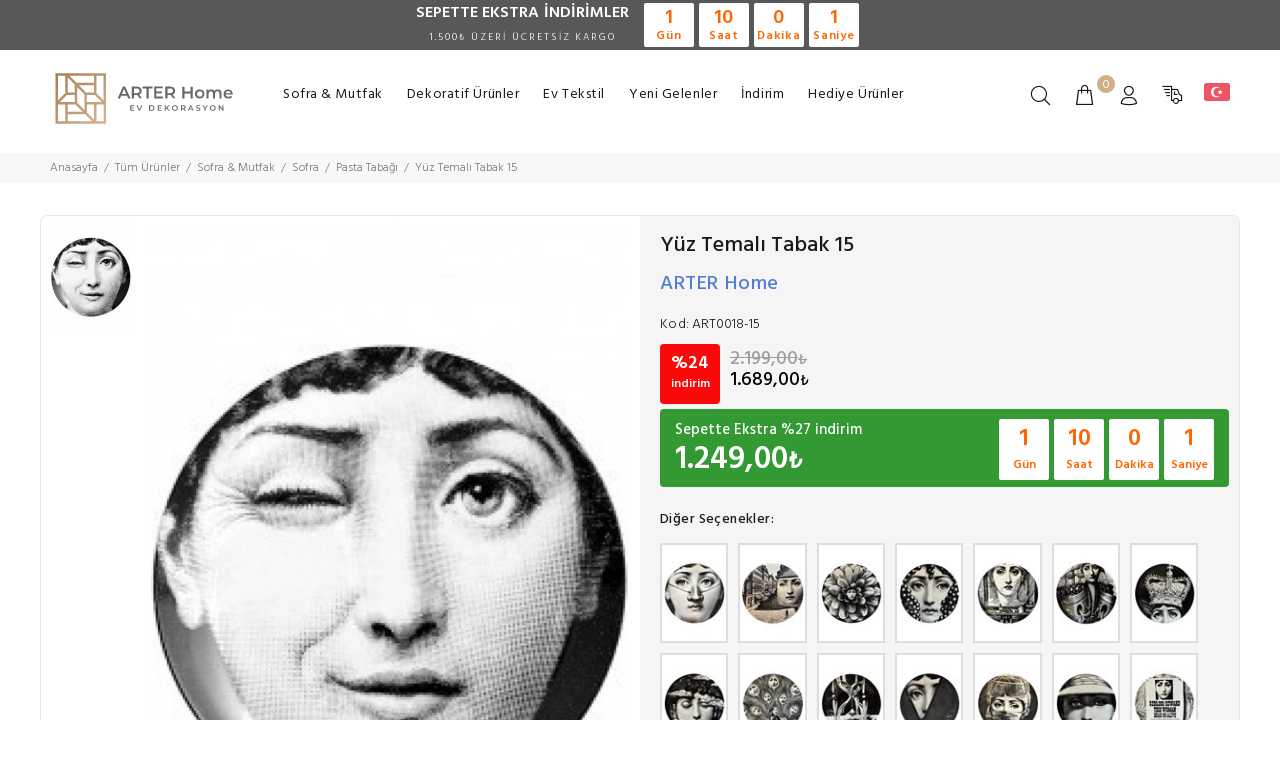

--- FILE ---
content_type: text/html; charset=utf-8
request_url: https://www.arterhome.com/tr/yuz-temali-tabak-15
body_size: 16535
content:
<!DOCTYPE html><html lang="tr-TR"><head><title>Yüz Temalı Tabak 15</title><meta name="description" content="Yüz Temalı Tabak 15 9 taksit seçeneği ile ARTER HOME güvencesiyle sizi bekliyor!"><meta charset="utf-8"><meta name="viewport" content="width=device-width, initial-scale=1.0"><meta name="viewport" content="user-scalable=no, width=device-width"><meta name="robots" content="all"><meta name="og:url" content="https://www.arterhome.com/tr/yuz-temali-tabak-15"><meta name="og:type" content="website"><meta name="og:title" content="Yüz Temalı Tabak 15"><meta name="og:description" content="Yüz Temalı Tabak 15 9 taksit seçeneği ile ARTER HOME güvencesiyle sizi bekliyor!"><meta name="og:image" content="https://cdn.arterhome.com/UserFiles/System/ArterHome/Images/logo.svg"><meta name="fb:app_id" content="370210124216388"><meta name="twitter:card" content="summary"><meta name="twitter:site" content="https://www.twitter.com/arterhome"><meta name="twitter:url" content="https://www.arterhome.com/tr/yuz-temali-tabak-15"><meta name="twitter:title" content="Yüz Temalı Tabak 15"><meta name="twitter:description" content="Yüz Temalı Tabak 15 9 taksit seçeneği ile ARTER HOME güvencesiyle sizi bekliyor!"><meta name="twitter:image" content="https://cdn.arterhome.com/UserFiles/System/ArterHome/Images/logo.svg"><style>#_hj-f5b2a1eb-9b07_feedback_minimized {visibility: hidden;}</style><script>var currentLanguageIm = "tr";var currentLanguageId = "1";var eps = 'anonim@interbu.com';var deviceType = 'd';var siparisId = '';var siparisTutari = '';var applicationName = 'ArterHome';</script><link rel="dns-prefetch" href="//cdn.arterhome.com" /><link rel="dns-prefetch" href="//css.arterhome.com" /><link rel="dns-prefetch" href="//scripts.arterhome.com" /><link rel="dns-prefetch" href="//maxcdn.bootstrapcdn.com" /><link rel="dns-prefetch" href="//code.jquery.com" /><link rel="alternate" hreflang="tr-TR" href="https://www.arterhome.com/tr/yuz-temali-tabak-15" /><link rel="canonical" href="https://www.arterhome.com/tr/yuz-temali-tabak-15" /><link rel="shortcut icon" type="image/x-icon" href="https://www.arterhome.com/favicon.ico" /><link href="//css.arterhome.com/Content/Themes/Wokiee/css/theme.css?v=X0HgSQ-95" rel="stylesheet" type="text/css" /><link href="//css.arterhome.com/Content/Themes/Wokiee/css/style.css?v=X0HgSQ-95" rel="stylesheet" type="text/css" /><link href="//css.arterhome.com/Content/Themes/Wokiee/css/theme-10.css?v=X0HgSQ-95" rel="stylesheet" type="text/css" /><link href="//css.arterhome.com/Content/Templates/Template2/css/Style1.min.css?v=X0HgSQ-95" rel="stylesheet" type="text/css" /><link href="//css.arterhome.com/UserFiles/System/ArterHome/css/DynamicStyle.min.css?v=2021-02-14-21-56-19" rel="stylesheet" /><script src="//scripts.arterhome.com/Content/Templates/Template2/scripts/HeaderScripts.min.js?v=X0HgSQ-95"></script><script src="//scripts.arterhome.com/Content/Themes/Global/Scripts/buGlobalize/buGlobalize.tr-TR.js"></script><!-- Global site tag (gtag.js) - Google Analytics --><script async src="https://www.googletagmanager.com/gtag/js?id=UA-181204393-1"></script><script>window.dataLayer = window.dataLayer || [];function gtag(){dataLayer.push(arguments);}gtag('js', new Date());gtag('config', 'UA-181204393-1');gtag('config', 'G-5MCR7W9NGH');</script><!-- Global site tag (gtag.js) - Google Ads: 508854384 --><!--Start of Tawk.to Script--><script type="text/javascript">var Tawk_API=Tawk_API||{}, Tawk_LoadStart=new Date();(function(){var s1=document.createElement("script"),s0=document.getElementsByTagName("script")[0];s1.async=true;s1.src='https://embed.tawk.to/5fbc626c920fc91564c9f5fb/default';s1.charset='UTF-8';s1.setAttribute('crossorigin','*');s0.parentNode.insertBefore(s1,s0);})();</script><!--End of Tawk.to Script--><!-- Yandex.Metrika counter --><script type="text/javascript" >(function(m,e,t,r,i,k,a){m[i]=m[i]||function(){(m[i].a=m[i].a||[]).push(arguments)};m[i].l=1*new Date();k=e.createElement(t),a=e.getElementsByTagName(t)[0],k.async=1,k.src=r,a.parentNode.insertBefore(k,a)})(window, document, "script", "https://mc.yandex.ru/metrika/tag.js", "ym");ym(69076027, "init", {clickmap:true,trackLinks:true,accurateTrackBounce:true,webvisor:true});</script><noscript><div><img src="https://mc.yandex.ru/watch/69076027" style="position:absolute; left:-9999px;" alt="" /></div></noscript><!-- /Yandex.Metrika counter --><!-- Google Tag Manager --><script>(function(w,d,s,l,i){w[l]=w[l]||[];w[l].push({'gtm.start':new Date().getTime(),event:'gtm.js'});var f=d.getElementsByTagName(s)[0],j=d.createElement(s),dl=l!='dataLayer'?'&l='+l:'';j.async=true;j.src='https://www.googletagmanager.com/gtm.js?id='+i+dl;f.parentNode.insertBefore(j,f);})(window,document,'script','dataLayer','GTM-P6DNCWM');</script><!-- End Google Tag Manager --><script async src="https://www.googletagmanager.com/gtag/js?id=AW-508854384"></script><script>window.dataLayer = window.dataLayer || [];function gtag(){dataLayer.push(arguments);}gtag('js', new Date());gtag('config', 'AW-508854384');</script></head><body><!-- Google Tag Manager (noscript) --><noscript><iframe src="https://www.googletagmanager.com/ns.html?id=GTM-P6DNCWM" height="0" width="0" style="display:none;visibility:hidden"></iframe></noscript><!-- End Google Tag Manager (noscript) --><header id="tt-header"><div class="tt-top-panel tt-color-dark" id="js-tt-top-panel">
<div>
<div class="tt-row">
<div class="product-campaign-bg">
<div class="product-campaign-text">SEPETTE EKSTRA <span>İNDİRİMLER</span><br />
<span class="campaign-footer-text">1.500₺ ÜZERİ ÜCRETSİZ KARGO</span></div>
<div class="product-timer-outer">
<div class="product-timer-container">
<div class="product-timer-box timer-days">
<div class="timer-days-count">00</div>
<span>Gün</span></div>
<div class="product-timer-box timer-hours">
<div class="timer-hours-count">00</div>
<span>Saat</span></div>
<div class="product-timer-box timer-minutes">
<div class="timer-minutes-count">00</div>
<span>Dakika</span></div>
<div class="product-timer-box timer-seconds">
<div class="timer-seconds-count">00</div>
<span>Saniye</span></div>
</div>
</div>
</div>
</div>
</div>
</div>
<!-- tt-mobile menu --><nav class="panel-menu mobile-main-menu"><ul><li><a href="/tr/dekoratif-urunler" target="_self" title="Dekoratif Ürünler" itemprop="url">Dekoratif Ürünler</a><ul><li><a href="/tr/dekoratif-objeler" target="_self" title="Dekoratif Objeler" itemprop="url">Dekoratif Objeler</a></li><li><a href="/tr/vazolar-ve-kupler" target="_self" title="Vazolar ve Küpler" itemprop="url">Vazolar ve Küpler</a></li><li><a href="/tr/kutular-ve-sandiklar" target="_self" title="Kutular ve Sandıklar" itemprop="url">Kutular ve Sandıklar</a></li><li><a href="/tr/samdan-mumluk" target="_self" title="Şamdan & Mumluk" itemprop="url">Şamdan & Mumluk</a></li><li><a href="/tr/cicek-agac-saksilar" target="_self" title="Çiçek / Ağaç / Saksılar" itemprop="url">Çiçek / Ağaç / Saksılar</a></li><li><a href="/tr/tepsiler" target="_self" title="Tepsiler" itemprop="url">Tepsiler</a></li><li><a href="/tr/buyutecler" target="_self" title="Büyüteçler" itemprop="url">Büyüteçler</a></li><li><a href="/tr/kul-tablasi" target="_self" title="Kül Tablası" itemprop="url">Kül Tablası</a></li><li><a href="/tr/pirinc-aksesuarlar" target="_self" title="Pirinç Aksesuarlar" itemprop="url">Pirinç Aksesuarlar</a></li><li><a href="/tr/mum-ve-kokular" target="_self" title="Mum & Kokular" itemprop="url">Mum & Kokular</a></li></ul></li><li><a href="/tr/sofra-ve-mutfak" target="_self" title="Sofra & Mutfak" itemprop="url">Sofra & Mutfak</a><ul><li><a href="/tr/fincanlar" target="_self" title="Fincanlar" itemprop="url">Fincanlar</a></li><li><a href="/tr/cay-bardagi" target="_self" title="Çay Bardağı" itemprop="url">Çay Bardağı</a></li><li><a href="/tr/kupalar" target="_self" title="Kupalar" itemprop="url">Kupalar</a></li><li><a href="/tr/pasta-tabagi" target="_self" title="Pasta Tabağı" itemprop="url">Pasta Tabağı</a></li><li><a href="/tr/servis-tabagi" target="_self" title="Servis Tabağı" itemprop="url">Servis Tabağı</a></li><li><a href="/tr/yemek-tabagi" target="_self" title="Yemek Tabağı" itemprop="url">Yemek Tabağı</a></li><li><a href="/tr/tabak-setleri" target="_self" title="Tabak Setleri" itemprop="url">Tabak Setleri</a></li><li><a href="/tr/sofra-tekstil" target="_self" title="Sofra Tekstil" itemprop="url">Sofra Tekstil</a></li><li><a href="/tr/catal-kasik-bicak" target="_self" title="Çatal Kaşık Bıçak" itemprop="url">Çatal Kaşık Bıçak</a></li><li><a href="/tr/sunum" target="_self" title="Sunum" itemprop="url">Sunum</a></li><li><a href="/tr/sekerlik" target="_self" title="Şekerlik" itemprop="url">Şekerlik</a></li><li><a href="/tr/meyvelik-sebzelik" target="_self" title="Meyvelik & Sebzelik" itemprop="url">Meyvelik & Sebzelik</a></li><li><a href="/tr/termos-mug" target="_self" title="Termos & Mug" itemprop="url">Termos & Mug</a></li><li><a href="/tr/kase-ve-cerezlik" target="_self" title="Kase ve Çerezlik" itemprop="url">Kase ve Çerezlik</a></li><li><a href="/tr/bardaklar" target="_self" title="Bardaklar" itemprop="url">Bardaklar</a></li><li><a href="/tr/baharatlik" target="_self" title="Baharatlık" itemprop="url">Baharatlık</a></li><li><a href="/tr/demlik" target="_self" title="Demlik" itemprop="url">Demlik</a></li><li><a href="/tr/tepsiler" target="_self" title="Tepsi" itemprop="url">Tepsi</a></li><li><a href="/tr/pecetelik" target="_self" title="Peçetelik" itemprop="url">Peçetelik</a></li></ul></li><li><a href="/tr/yeni-gelenler" title="Yeni Gelenler" target="_self" itemprop="url">Yeni Gelenler</a></li><li><a href="/tr/tum-urunler" title="İndirim" target="_self" itemprop="url">İndirim</a></li><li><a href="/tr/ev-tekstil" target="_self" title="Ev Tekstil" itemprop="url">Ev Tekstil</a><ul><li><a href="/tr/battaniyeler" target="_self" title="Battaniyeler" itemprop="url">Battaniyeler</a></li><li><a href="/tr/kirlentler" target="_self" title="Kırlentler" itemprop="url">Kırlentler</a></li></ul></li><li><a href="/tr/hediye-urunler" target="_self" title="Hediye Ürünler" itemprop="url">Hediye Ürünler</a></li></ul><div class="mm-navbtn-names"><div class="mm-closebtn">Kapat</div><div class="mm-backbtn">Geri</div></div></nav><!-- tt-desktop-header --><div class="tt-desktop-header"><div class="container"><div class="tt-header-holder"><div class="tt-col-obj tt-obj-logo"><!-- logo --><a class="tt-logo tt-logo-alignment" href="/tr" itemprop="url"><img src="https://cdn.arterhome.com/UserFiles/System/ArterHome/Images/logo.svg" alt="ARTER HOME" itemprop="image" /></a><!-- /logo --></div><div class="tt-col-obj tt-obj-menu"><!-- tt-menu --><div class="tt-desctop-parent-menu tt-parent-box"><div class="tt-desctop-menu tt-menu-small"><nav><ul><li class="dropdown megamenu"><a href="/tr/sofra-ve-mutfak" target="_self" title="Sofra & Mutfak" itemprop="url">Sofra & Mutfak</a><div class="dropdown-menu">
<div class="row tt-col-list">
<div class="col">
<h6 class="tt-title-submenu"><a href="/tr/sofra-ve-mutfak">Sofra</a></h6>
<ul class="tt-megamenu-submenu">
<li><a href="/tr/servis-tabagi">Servis Tabağı</a></li>
<li><a href="/tr/pasta-tabagi">Pasta Tabağı</a></li>
<li><a href="/tr/yemek-tabagi">Yemek Tabağı</a></li>
<li><a href="/tr/tabak-setleri">Tabak Setleri</a></li>
<li><a href="/tr/catal-kasik-bicak">Çatal Kaşık Bıçak</a></li>
<li><a href="/tr/sunum">Sunum</a></li>
<li><a href="/tr/sofra-tekstil">Sofra Tekstil</a></li>
<li><a href="/tr/kase-ve-cerezlik">Kase ve Çerezlik</a></li>
<li><a href="/tr/sekerlik">Şekerlik</a></li>
<li><a href="/tr/surahi-karaf">Sürahi & Karaf</a></li>
<li><a href="/tr/baharatlik">Baharatlık</a></li>
</ul>
</div>
<div class="col">
<h6 class="tt-title-submenu"><a href="/tr/sofra-ve-mutfak">Bardaklar</a></h6>
<ul class="tt-megamenu-submenu">
<li><a href="/tr/cay-bardagi">Çay Bardakları</a></li>
<li><a href="/tr/cay-tabagi">Çay Tabakları</a></li>
<li><a href="/tr/fincanlar">Fincanlar</a></li>
<li><a href="/tr/kupalar">Kupalar</a></li>
</ul>
</div>
<div class="col">
<h6 class="tt-title-submenu"><a href="/tr/sofra-ve-mutfak">Mutfak Gereçleri</a></h6>
<ul class="tt-megamenu-submenu">
<li><a href="/tr/tepsi">Tepsi</a></li>
<li><a href="/tr/demlik">Demlik</a></li>
<li><a href="/tr/pecetelik">Peçetelik</a></li>
<li><a href="/tr/meyvelik-sebzelik">Meyvelik & Sebzelik</a></li>
<li><a href="/tr/termos-mug">Termos & Mug</a></li>
<li><a href="/tr/mutfak-esyalari">Mutfak Eşyaları</a></li>
<li><a href="/tr/mutfak-tekstil">Mutfak Tekstil</a></li>
</ul>
</div>
<div class="col">
<a href="/tr/sofra-ve-mutfak" class="tt-promo-02">
<img src="https://cdn.arterhome.com/UserFiles/Menu/sofra-urunleri-tr.jpg" data-src="https://cdn.arterhome.com/UserFiles/Menu/sofra-urunleri-tr.jpg" alt="ARTER Home Sofra ve Mutfak Ürünleri" class="loaded" data-was-processed="true">
</a>
</div>
</div>
</div></li><li class="dropdown megamenu"><a href="/tr/dekoratif-urunler" target="_self" title="Dekoratif Ürünler" itemprop="url">Dekoratif Ürünler</a><div class="dropdown-menu">
<div class="row tt-col-list">
<div class="col">
<h6 class="tt-title-submenu"><a href="/tr/dekorasyon">Dekorasyon</a></h6>
<ul class="tt-megamenu-submenu">
<li><a href="/tr/dekoratif-objeler">Dekoratif Objeler</a></li>
<li><a href="/tr/vazolar-ve-kupler">Vazolar ve Küpler</a></li>
<li><a href="/tr/cicek-agac-saksilar">Çiçek / Ağaç / Saksılar</a></li>
<li><a href="/tr/tepsiler">Tepsiler</a></li>
<li><a href="/tr/mum-ve-kokular">Mum ve Kokular</a></li>
<li><a href="/tr/samdan-mumluk">Şamdan & Mumluk</a></li>
<li><a href="/tr/kul-tablasi">Kül Tablası</a></li>
<li><a href="/tr/pirinc-aksesuarlar">Pirinç Aksesuarlar</a></li>
<li><a href="/tr/buyutecler">Büyüteçler</a></li>
<li><a href="/tr/kutular-ve-sandiklar">Kutular ve Sandiklar</a></li>
</ul>
</div>
<div class="col">
<h6 class="tt-title-submenu"><a href="/tr/saatler">Saatler</a></h6>
<ul class="tt-megamenu-submenu">
<li><a href="/tr/duvar-saatleri">Duvar Saatleri</a></li>
<li><a href="/tr/masa-saati">Masa Saatleri</a></li>
<li><a href="/tr/ayakli-saatler">Ayaklı Saatler</a></li>
</ul>
</div>
<div class="col-md-6"><a class="tt-promo-02" href="/tr/dekoratif-urunler"><img alt="ARTER Home Ev Dekorasyon Ürünleri" class="loaded" data-src="https://cdn.arterhome.com/UserFiles/Menu/dekor-urunleri-tr.jpg" data-was-processed="true" src="https://cdn.arterhome.com/UserFiles/Menu/dekor-urunleri-tr.jpg" /> </a></div>
</div>
</div>
</li><li class="dropdown tt-megamenu-col-01"><a href="/tr/ev-tekstil" target="_self" title="Ev Tekstil" itemprop="url">Ev Tekstil</a><div class="dropdown-menu"><div class="row tt-col-list"><div class="col"><ul class="tt-megamenu-submenu"><li><a href="/tr/battaniyeler" target="_self" title="Battaniyeler" itemprop="url">Battaniyeler</a></li><li><a href="/tr/kirlentler" target="_self" title="Kırlentler" itemprop="url">Kırlentler</a></li></ul></div></div></div></li><li class="dropdown "><a href="/tr/yeni-gelenler" target="_self" title="Yeni Gelenler" itemprop="url">Yeni Gelenler</a></li><li class="dropdown "><a href="/tr/tum-urunler" target="_self" title="İndirim" itemprop="url">İndirim</a></li><li class="dropdown "><a href="/tr/hediye-urunler" target="_self" title="Hediye Ürünler" itemprop="url">Hediye Ürünler</a></li></ul></nav></div></div><!-- /tt-menu --></div><div class="tt-col-obj tt-obj-options obj-move-right"><!-- tt-search --><div class="tt-desctop-parent-search tt-parent-box"><div class="tt-search tt-dropdown-obj"><button class="tt-dropdown-toggle" data-tooltip="Arama" data-tposition="bottom"><i class="icon-f-85"></i></button><div class="tt-dropdown-menu"><div class="container"><form action="/tr/Search/77" method="get" onsubmit="return searchSubmitForm(&#39;txt-searchbox&#39;);"> <div class="tt-col"><input type="search" class="tt-search-input typeahead" placeholder="&#220;r&#252;n, kategori veya marka ara" aria-label="&#220;r&#252;n, kategori veya marka ara" id="txt-searchbox" name="q" autocomplete="off" data-limit="10"><button class="tt-btn-search" type="submit"></button></div><div class="tt-col"><button class="tt-btn-close icon-g-80"></button></div><div class="tt-info-text">Ne Aramıştınız?</div><div class="search-results tt-is-include"><ul class="search-results-contents"></ul><ul class="search-results-items"></ul><ul class="search-results-empty"><li>Aranan İ&#231;erik Bulunamadı.</li></ul></div></form> </div></div></div></div><style>.search-results-contents {list-style: none;display: inline !important;}.search-results-contents li {position: relative;}</style><!-- /tt-search --><!-- tt-cart --><div class="tt-desctop-parent-cart tt-parent-box cart-index"><div class="tt-cart tt-dropdown-obj cart-index-detail" data-tooltip="Sepet" data-tposition="bottom"><button class="tt-dropdown-toggle"><i class="icon-f-39"></i><span class="tt-badge-cart">0</span></button><div class="tt-dropdown-menu"><div class="tt-mobile-add"><h6 class="tt-title">Sepetim</h6><button class="tt-close">Kapat</button></div><div class="tt-dropdown-inner"><div class="tt-cart-layout"><span class="tt-cart-empty"><i class="icon-f-39"></i><p>Sepetiniz Boş.</p></span></div></div></div></div></div><!-- /tt-cart --><!-- tt-account --><div class="tt-desctop-parent-account tt-parent-box"><div class="tt-account tt-dropdown-obj"><button class="tt-dropdown-toggle" data-tooltip="Hesap Bilgilerim" data-tposition="bottom"><i class="icon-f-94"></i></button><div class="tt-dropdown-menu"><div class="tt-mobile-add"><button class="tt-close">Kapat</button></div><div class="tt-dropdown-inner"><ul><li><a itemprop="url" href="/tr/uye-girisi"><i class="icon-f-76"></i>Giriş Yap</a></li><li><a itemprop="url" href="/tr/uye-ol"><i class="icon-f-94"></i>Üye Ol</a></li></ul></div></div></div></div><!-- /tt-account --><div class="tt-desctop-parent-cargo tt-parent-box"><div class="tt-cargo-obj tt-dropdown-obj"><button class="tt-dropdown-toggle" data-tooltip="Kargo Takip" data-tposition="bottom"><i class="icon-f-48"></i></button><div class="tt-dropdown-menu"><div class="tt-mobile-add"><button class="tt-close">Kapat</button></div><div class="tt-dropdown-inner"><div class="tt-cargo-form"><div class="tt-cargo-orderno-title">Sipariş Numarası:</div><form class="cargo-form" action="#" method="post" id="frmCargoTracking"><div class="form-group"><input type="text" class="form-control input-sm" name="trackinput" id="trackinput" placeholder="&#214;rn: 123456789" /><div class="cargotracking-alert"></div></div><div class="button-group"><button class="btn btn-block" type="submit"><i class="icon cargo-w"></i>Kargom Nerede?</button></div></form></div><script>$("#frmCargoTracking").submit(function () {var cargoNo = $("#trackinput").val();if (cargoNo != null && cargoNo != "") {$(".cargotracking-alert").text("");$.ajax({contentType: "application/json; charset=utf-8",type: 'POST',dataType: "json",url: "/" + currentLanguageIm + "/Member/CargoTracking/",data: JSON.stringify({ id: cargoNo }),success: function (data) {$(".cargotracking-alert").append(data.StatusStringMessage);//if (data.StatusCode == 0) {// var url = data.Value;// window.open(url, '_blank');//}//else {// $(".cargotracking-alert").text(data.StatusStringMessage);//}},error: function () {$(".cargotracking-alert").append(buGlobalize.Bu.UnknownError);}});}return false;});</script></div></div></div></div><style>.tt-cargo-form{padding: 20px;}.tt-cargo-form tt-cargo-orderno-title {font-weight: 600;}header .tt-account .tt-dropdown-menu, header .tt-cart .tt-dropdown-menu, header .tt-cargo-obj .tt-dropdown-menu {box-shadow: 0 0 10px rgba(0,0,0,.08);}</style><!-- tt-langue and tt-currency --><div class="tt-desctop-parent-multi tt-parent-box"><div class="tt-multi-obj tt-dropdown-obj"><button class="tt-dropdown-toggle" data-tooltip="&#220;lke" data-tposition="bottom"><i class="icon-f-79" style="content: url( //cdn.arterhome.com/UserFiles/System/ArterHome/Images/turkeyflag.png )"></i></button><div class="tt-dropdown-menu"><div class="tt-mobile-add"><button class="tt-close">Kapat</button></div><div class="tt-dropdown-inner"><ul><li><a href="/tr" onclick="return HrefLanguafe('tr-TR');" class="active"><span class="flag tr"></span>Türkçe</a></li><li><a href="/en" onclick="return HrefLanguafe('en-US');" class=""><span class="flag en"></span>English</a></li></ul><label>&#220;lke</label><select id="country" name="country" class="select-sm" onchange="location.href='/tr/Home/ChangeCountry/'+this.value+'?ReturnUrl='+location.href"><option value="213" selected="selected">T&#252;rkiye</option><option value="3">Cezayir</option><option value="11">Ermenistan</option><option value="15">Azerbaycan</option><option value="17">Bahreyn</option><option value="52">Kıbrıs</option><option value="60">Mısır</option><option value="105">&#220;rd&#252;n</option><option value="111">Kuveyt</option><option value="115">L&#252;bnan</option><option value="118">Libya</option><option value="140">Fas</option><option value="156">Umman</option><option value="168">Katar</option><option value="182">Suudi Arabistan</option><option value="212">Tunus</option><option value="219">Birleşik Arap Emirlikleri</option></select></div></div></div></div><!-- /tt-langue and tt-currency --></div></div></div></div><!-- stuck nav --><div class="tt-stuck-nav"><div class="container"><div class="tt-header-row "><div class="tt-stuck-desctop-menu-categories"></div><div class="tt-stuck-parent-menu"></div><div class="tt-stuck-mobile-menu-categories"></div><div class="tt-stuck-parent-search tt-parent-box"></div><div class="tt-stuck-parent-cart tt-parent-box"></div><div class="tt-stuck-parent-account tt-parent-box"></div><div class="tt-stuck-parent-cargo tt-parent-box"></div><div class="tt-stuck-parent-multi tt-parent-box"></div></div></div></div></header><div class="tt-breadcrumb"><div class="container"><ul itemscope itemtype="https://schema.org/BreadcrumbList"><li><a href="/tr">Anasayfa</a></li><li itemprop="itemListElement" itemscope itemtype="https://schema.org/ListItem"><a href="/tr/tum-urunler" title="T&#252;m &#220;r&#252;nler" itemprop="item"><span itemprop="name">T&#252;m &#220;r&#252;nler</span></a><meta itemprop="position" content="1" /></li><li itemprop="itemListElement" itemscope itemtype="https://schema.org/ListItem"><a href="/tr/sofra-ve-mutfak" title="Sofra & Mutfak" itemprop="item"><span itemprop="name">Sofra & Mutfak</span></a><meta itemprop="position" content="2" /></li><li itemprop="itemListElement" itemscope itemtype="https://schema.org/ListItem"><a href="/tr/sofra" title="Sofra" itemprop="item"><span itemprop="name">Sofra</span></a><meta itemprop="position" content="3" /></li><li itemprop="itemListElement" itemscope itemtype="https://schema.org/ListItem"><a href="/tr/pasta-tabagi" title="Pasta Tabağı" itemprop="item"><span itemprop="name">Pasta Tabağı</span></a><meta itemprop="position" content="4" /></li><li><a href="/tr/" title="Yüz Temalı Tabak 15"><span>Yüz Temalı Tabak 15</span></a></li></ul></div></div><div id="tt-pageContent" itemscope="" itemtype="https://schema.org/Product"><div class="container-indent0"><!-- mobile product slider --><!-- /mobile product slider --><div class="container container-fluid-mobile"><div class="row"><div class="col-6 hidden-xs"><div class="tt-product-vertical-layout"><div class="tt-product-single-img"><div class="tt-image-box"><div class="product-labels"></div></div><div><img class="zoom-product" src='//cdn.arterhome.com/UserFiles/Urun/L/20/11/03/23/38/b78d85e6-44ca-45f7-8ece-42c4e06dd4c7-77.jpg' data-zoom-image="//cdn.arterhome.com/UserFiles/Urun/XL/20/11/03/23/38/b78d85e6-44ca-45f7-8ece-42c4e06dd4c7-77.jpg" alt="Yüz Temalı Tabak 15" itemprop="image"></div></div><div class="tt-product-single-carousel-vertical"><ul id="smallGallery" class="tt-slick-button-vertical slick-animated-show-js"><li><a href="#" data-image="//cdn.arterhome.com/UserFiles/Urun/L/20/11/03/23/38/b78d85e6-44ca-45f7-8ece-42c4e06dd4c7-77.jpg" data-zoom-image="//cdn.arterhome.com/UserFiles/Urun/XL/20/11/03/23/38/b78d85e6-44ca-45f7-8ece-42c4e06dd4c7-77.jpg"><img src="//cdn.arterhome.com/UserFiles/Urun/L/20/11/03/23/38/b78d85e6-44ca-45f7-8ece-42c4e06dd4c7-77.jpg" alt="Yüz Temalı Tabak 15" itemprop="image"></a><script>$(".tt-mobile-product-slider").append('<div><img src="//cdn.arterhome.com/UserFiles/Urun/L/20/11/03/23/38/b78d85e6-44ca-45f7-8ece-42c4e06dd4c7-77.jpg" alt=""></div>');</script></li></ul></div></div> </div><div class="col-6 product-single-info"><div class="tt-product-single-info"><div class="title-comments"><h1 class="tt-title tt-title-full" itemprop="name">Yüz Temalı Tabak 15</h1></div><meta itemprop="description" content="Yüz Temalı Tabak 15 9 taksit seçeneği ile ARTER HOME güvencesiyle sizi bekliyor!" /><h5 itemprop="brand" class="brand"><a href="/tr/arter-home" itemprop="url">ARTER Home</a></h5><div class="tt-add-info"><ul><li><span>Kod:</span> ART0018-15</li></ul></div><div class="tt-price" itemprop="offers" itemscope itemtype="https://schema.org/Offer"><meta itemprop="priceCurrency" content="TRY" /><meta itemprop="price" content="1249" /><div class="prices"><span class="price-sale"><span class="price-sale-percentage">%24</span><span class="price-sale-text">indirim</span></span><span class="old-price">2.199,00<small>₺</small></span><span class="new-price">1.689,00<small>₺</small></span></div><br /><div class="extra-sale"><span class="price-sale"><span class="price-sale-text">Sepette Ekstra %<span>27</span> indirim </span></span><ins class="extra-price">1.249,00<small>₺</small></ins><div class="product-detail-timer-container"><div class="product-timer-outer"><div class="product-timer-container"><div class="product-timer-box timer-days"><div class="timer-days-count">00</div><span>G&#252;n</span></div><div class="product-timer-box timer-hours"><div class="timer-hours-count">00</div><span>Saat</span></div><div class="product-timer-box timer-minutes"><div class="timer-minutes-count">00</div><span>Dakika</span></div><div class="product-timer-box timer-seconds"><div class="timer-seconds-count">00</div><span>Saniye</span></div></div></div></div></div></div><!--<div class="tt-wrapper tt-wapper-20"><div class="tt-label">--><!-- <div class="tt-label-out-stock">T&#220;KENDİ</div></div></div>--><div class="tt-wrapper tt-wapper-20"><div class="tt-title-options">Diğer Se&#231;enekler:</div><ul class="tt-list-related-products"><li class="related-item"><a class="" href="/tr/yuz-temali-tabak-60" itemprop="url"><img src="//cdn.arterhome.com/Content/Themes/Wokiee/images/loader.svg" data-src="//cdn.arterhome.com/UserFiles/Urun/XS/23/03/10/19/19/249cd149-a321-4bfa-b3b4-056f162c9ab0-958.jpg" alt="Yüz Temalı Tabak 60" itemprop="image" title="Yüz Temalı Tabak 60"></a></li><li class="related-item"><a class="" href="/tr/yuz-temali-tabak-59" itemprop="url"><img src="//cdn.arterhome.com/Content/Themes/Wokiee/images/loader.svg" data-src="//cdn.arterhome.com/UserFiles/Urun/XS/23/03/01/19/57/7ec9cd34-963e-44d2-9f9a-e66431aeb526-951.jpg" alt="Yüz Temalı Tabak 59" itemprop="image" title="Yüz Temalı Tabak 59"></a></li><li class="related-item"><a class="" href="/tr/yuz-temali-tabak-56" itemprop="url"><img src="//cdn.arterhome.com/Content/Themes/Wokiee/images/loader.svg" data-src="//cdn.arterhome.com/UserFiles/Urun/XS/23/01/03/03/42/a0136f73-d0cb-4dcf-9799-26aed6a9fe5f-905.jpg" alt="Yüz Temalı Tabak 56" itemprop="image" title="Yüz Temalı Tabak 56"></a></li><li class="related-item"><a class="" href="/tr/yuz-temali-tabak-55" itemprop="url"><img src="//cdn.arterhome.com/Content/Themes/Wokiee/images/loader.svg" data-src="//cdn.arterhome.com/UserFiles/Urun/XS/23/01/03/03/41/be8ee264-2a34-4dd5-9602-e381a8ac127d-904.jpg" alt="Yüz Temalı Tabak 55" itemprop="image" title="Yüz Temalı Tabak 55"></a></li><li class="related-item"><a class="" href="/tr/yuz-temali-tabak-54" itemprop="url"><img src="//cdn.arterhome.com/Content/Themes/Wokiee/images/loader.svg" data-src="//cdn.arterhome.com/UserFiles/Urun/XS/23/01/03/03/41/4f95a2c5-699f-492d-9869-4954af058725-903.jpg" alt="Yüz Temalı Tabak 54" itemprop="image" title="Yüz Temalı Tabak 54"></a></li><li class="related-item"><a class="" href="/tr/yuz-temali-tabak-53" itemprop="url"><img src="//cdn.arterhome.com/Content/Themes/Wokiee/images/loader.svg" data-src="//cdn.arterhome.com/UserFiles/Urun/XS/23/01/03/03/41/07c4f206-59bb-4515-a797-e8db7ea9ebd5-902.jpg" alt="Yüz Temalı Tabak 53" itemprop="image" title="Yüz Temalı Tabak 53"></a></li><li class="related-item"><a class="" href="/tr/yuz-temali-tabak-52" itemprop="url"><img src="//cdn.arterhome.com/Content/Themes/Wokiee/images/loader.svg" data-src="//cdn.arterhome.com/UserFiles/Urun/XS/23/01/03/03/41/109d5803-3e86-43af-b991-d47f317a9f6c-901.jpg" alt="Yüz Temalı Tabak 52" itemprop="image" title="Yüz Temalı Tabak 52"></a></li><li class="related-item"><a class="" href="/tr/yuz-temali-tabak-51" itemprop="url"><img src="//cdn.arterhome.com/Content/Themes/Wokiee/images/loader.svg" data-src="//cdn.arterhome.com/UserFiles/Urun/XS/23/01/03/03/41/1973ff43-01dd-4404-8cbd-bb1223c081ed-900.jpg" alt="Yüz Temalı Tabak 51" itemprop="image" title="Yüz Temalı Tabak 51"></a></li><li class="related-item"><a class="" href="/tr/yuz-temali-tabak-50" itemprop="url"><img src="//cdn.arterhome.com/Content/Themes/Wokiee/images/loader.svg" data-src="//cdn.arterhome.com/UserFiles/Urun/XS/23/01/03/03/41/ff7ef88e-a56e-423c-b81e-800bbb499bb1-899.jpg" alt="Yüz Temalı Tabak 50" itemprop="image" title="Yüz Temalı Tabak 50"></a></li><li class="related-item"><a class="" href="/tr/yuz-temali-tabak-49" itemprop="url"><img src="//cdn.arterhome.com/Content/Themes/Wokiee/images/loader.svg" data-src="//cdn.arterhome.com/UserFiles/Urun/XS/23/01/03/03/41/8c04b6e7-d078-444b-8aab-2f1e614f5744-898.jpg" alt="Yüz Temalı Tabak 49" itemprop="image" title="Yüz Temalı Tabak 49"></a></li><li class="related-item"><a class="" href="/tr/yuz-temali-tabak-48" itemprop="url"><img src="//cdn.arterhome.com/Content/Themes/Wokiee/images/loader.svg" data-src="//cdn.arterhome.com/UserFiles/Urun/XS/23/01/03/03/40/ec8e5f4b-ef37-4914-b545-347d81c8bc5a-897.jpg" alt="Yüz Temalı Tabak 48" itemprop="image" title="Yüz Temalı Tabak 48"></a></li><li class="related-item"><a class="" href="/tr/yuz-temali-tabak-47" itemprop="url"><img src="//cdn.arterhome.com/Content/Themes/Wokiee/images/loader.svg" data-src="//cdn.arterhome.com/UserFiles/Urun/XS/23/01/03/03/40/80c3c89e-3b2d-446c-b292-2daa218c520e-896.jpg" alt="Yüz Temalı Tabak 47" itemprop="image" title="Yüz Temalı Tabak 47"></a></li><li class="related-item"><a class="" href="/tr/yuz-temali-tabak-46" itemprop="url"><img src="//cdn.arterhome.com/Content/Themes/Wokiee/images/loader.svg" data-src="//cdn.arterhome.com/UserFiles/Urun/XS/23/01/03/03/40/9b013d09-63c2-4560-aec0-213040bb73e8-895.jpg" alt="Yüz Temalı Tabak 46" itemprop="image" title="Yüz Temalı Tabak 46"></a></li><li class="related-item"><a class="" href="/tr/yuz-temali-tabak-45" itemprop="url"><img src="//cdn.arterhome.com/Content/Themes/Wokiee/images/loader.svg" data-src="//cdn.arterhome.com/UserFiles/Urun/XS/23/01/03/03/40/a9591e16-7341-44d9-8d55-30ee1706d824-894.jpg" alt="Yüz Temalı Tabak 45" itemprop="image" title="Yüz Temalı Tabak 45"></a></li><li class="related-item"><a class="" href="/tr/yuz-temali-tabak-44" itemprop="url"><img src="//cdn.arterhome.com/Content/Themes/Wokiee/images/loader.svg" data-src="//cdn.arterhome.com/UserFiles/Urun/XS/23/01/03/03/40/e2b46da7-cb43-461d-9a8d-8ca9f41f3f70-893.jpg" alt="Yüz Temalı Tabak 44" itemprop="image" title="Yüz Temalı Tabak 44"></a></li><li class="related-item"><a class="" href="/tr/yuz-temali-tabak-43" itemprop="url"><img src="//cdn.arterhome.com/Content/Themes/Wokiee/images/loader.svg" data-src="//cdn.arterhome.com/UserFiles/Urun/XS/22/10/22/00/03/2e394c1a-476b-40f9-a380-a70fda286a4e-770.jpg" alt="Yüz Temalı Tabak 43" itemprop="image" title="Yüz Temalı Tabak 43"></a></li><li class="related-item"><a class="" href="/tr/yuz-temali-tabak-42" itemprop="url"><img src="//cdn.arterhome.com/Content/Themes/Wokiee/images/loader.svg" data-src="//cdn.arterhome.com/UserFiles/Urun/XS/22/09/06/19/23/dcc0e768-83f8-4e1f-82b3-a4c384f2b7e3-724.jpg" alt="Yüz Temalı Tabak 42" itemprop="image" title="Yüz Temalı Tabak 42"></a></li><li class="related-item"><a class="" href="/tr/yuz-temali-tabak-40" itemprop="url"><img src="//cdn.arterhome.com/Content/Themes/Wokiee/images/loader.svg" data-src="//cdn.arterhome.com/UserFiles/Urun/XS/21/06/18/02/57/6199efde-0a1f-40d1-bbec-8275e869a2d3-467.jpg" alt="Yüz Temalı Tabak 40" itemprop="image" title="Yüz Temalı Tabak 40"></a></li><li class="related-item"><a class="" href="/tr/yuz-temali-tabak-39" itemprop="url"><img src="//cdn.arterhome.com/Content/Themes/Wokiee/images/loader.svg" data-src="//cdn.arterhome.com/UserFiles/Urun/XS/21/06/18/02/54/93481309-ddb9-4518-9c28-ce1da484d314-466.jpg" alt="Yüz Temalı Tabak 39" itemprop="image" title="Yüz Temalı Tabak 39"></a></li><li class="related-item"><a class="" href="/tr/yuz-temali-tabak-38" itemprop="url"><img src="//cdn.arterhome.com/Content/Themes/Wokiee/images/loader.svg" data-src="//cdn.arterhome.com/UserFiles/Urun/XS/21/06/18/02/52/200731b3-3458-4dcc-b283-0d8b209ef278-465.jpg" alt="Yüz Temalı Tabak 38" itemprop="image" title="Yüz Temalı Tabak 38"></a></li><li class="related-item"><a class="" href="/tr/yuz-temali-tabak-37" itemprop="url"><img src="//cdn.arterhome.com/Content/Themes/Wokiee/images/loader.svg" data-src="//cdn.arterhome.com/UserFiles/Urun/XS/21/04/01/20/42/07d82550-22cf-4f6b-ab5f-9208760cccc2-351.jpg" alt="Yüz Temalı Tabak 37" itemprop="image" title="Yüz Temalı Tabak 37"></a></li><li class="related-item"><a class="" href="/tr/yuz-temali-tabak-36" itemprop="url"><img src="//cdn.arterhome.com/Content/Themes/Wokiee/images/loader.svg" data-src="//cdn.arterhome.com/UserFiles/Urun/XS/21/06/18/02/48/c5d86a07-2762-4b01-90cb-77d44059c9ab-323.jpg" alt="Yüz Temalı Tabak 36" itemprop="image" title="Yüz Temalı Tabak 36"></a></li><li class="related-item"><a class="" href="/tr/yuz-temali-tabak-35" itemprop="url"><img src="//cdn.arterhome.com/Content/Themes/Wokiee/images/loader.svg" data-src="//cdn.arterhome.com/UserFiles/Urun/XS/21/06/18/02/45/7fad2b03-d3e8-47ac-812f-9f9fc0f298f3-322.jpg" alt="Yüz Temalı Tabak 35" itemprop="image" title="Yüz Temalı Tabak 35"></a></li><li class="related-item"><a class="" href="/tr/yuz-temali-tabak-34" itemprop="url"><img src="//cdn.arterhome.com/Content/Themes/Wokiee/images/loader.svg" data-src="//cdn.arterhome.com/UserFiles/Urun/XS/21/04/22/00/17/b3fc591e-db78-4182-ae8f-02f33c544b13-321.jpg" alt="Yüz Temalı Tabak 34" itemprop="image" title="Yüz Temalı Tabak 34"></a></li><li class="related-item"><a class="" href="/tr/yuz-temali-tabak-33" itemprop="url"><img src="//cdn.arterhome.com/Content/Themes/Wokiee/images/loader.svg" data-src="//cdn.arterhome.com/UserFiles/Urun/XS/21/03/10/17/16/4ae05414-9b11-480a-95d6-9e0375c6d30e-320.jpg" alt="Yüz Temalı Tabak 33" itemprop="image" title="Yüz Temalı Tabak 33"></a></li><li class="related-item"><a class="" href="/tr/yuz-temali-tabak-31" itemprop="url"><img src="//cdn.arterhome.com/Content/Themes/Wokiee/images/loader.svg" data-src="//cdn.arterhome.com/UserFiles/Urun/XS/21/03/10/17/16/8d9c9aa4-f57b-4f07-a803-5754255651ec-318.jpg" alt="Yüz Temalı Tabak 31" itemprop="image" title="Yüz Temalı Tabak 31"></a></li><li class="related-item"><a class="" href="/tr/yuz-temali-tabak-30" itemprop="url"><img src="//cdn.arterhome.com/Content/Themes/Wokiee/images/loader.svg" data-src="//cdn.arterhome.com/UserFiles/Urun/XS/21/03/10/17/29/a36dbc35-e5b9-41f9-ad75-7753f381e4d5-317.jpg" alt="Yüz Temalı Tabak 30" itemprop="image" title="Yüz Temalı Tabak 30"></a></li><li class="related-item"><a class="" href="/tr/yuz-temali-tabak-28" itemprop="url"><img src="//cdn.arterhome.com/Content/Themes/Wokiee/images/loader.svg" data-src="//cdn.arterhome.com/UserFiles/Urun/XS/21/03/10/17/15/4fb5d629-8922-40c5-a61c-44d98da6f89c-315.jpg" alt="Yüz Temalı Tabak 28" itemprop="image" title="Yüz Temalı Tabak 28"></a></li><li class="related-item"><a class="" href="/tr/yuz-temali-tabak-27" itemprop="url"><img src="//cdn.arterhome.com/Content/Themes/Wokiee/images/loader.svg" data-src="//cdn.arterhome.com/UserFiles/Urun/XS/21/03/10/17/27/3c308edc-6cd2-4bef-917c-371793f2683c-314.jpg" alt="Yüz Temalı Tabak 27" itemprop="image" title="Yüz Temalı Tabak 27"></a></li><li class="related-item"><a class="" href="/tr/yuz-temali-tabak-26" itemprop="url"><img src="//cdn.arterhome.com/Content/Themes/Wokiee/images/loader.svg" data-src="//cdn.arterhome.com/UserFiles/Urun/XS/21/03/10/17/26/aa015b3e-d60f-4b0c-b34c-fad0f3a63511-313.jpg" alt="Yüz Temalı Tabak 26" itemprop="image" title="Yüz Temalı Tabak 26"></a></li><li class="related-item"><a class="" href="/tr/yuz-temali-tabak-25" itemprop="url"><img src="//cdn.arterhome.com/Content/Themes/Wokiee/images/loader.svg" data-src="//cdn.arterhome.com/UserFiles/Urun/XS/21/03/10/17/23/b97567d5-716e-421a-8b7a-ea2d3bbd5ea5-312.jpg" alt="Yüz Temalı Tabak 25" itemprop="image" title="Yüz Temalı Tabak 25"></a></li><li class="related-item"><a class="" href="/tr/yuz-temali-tabak-23" itemprop="url"><img src="//cdn.arterhome.com/Content/Themes/Wokiee/images/loader.svg" data-src="//cdn.arterhome.com/UserFiles/Urun/XS/21/01/17/01/45/0c0cae79-d955-4beb-88bf-5c3417088cc1-268.jpg" alt="Yüz Temalı Tabak 23" itemprop="image" title="Yüz Temalı Tabak 23"></a></li><li class="related-item"><a class="" href="/tr/yuz-temali-tabak-22" itemprop="url"><img src="//cdn.arterhome.com/Content/Themes/Wokiee/images/loader.svg" data-src="//cdn.arterhome.com/UserFiles/Urun/XS/21/01/17/01/41/8468caba-73f5-4e5c-97c6-32ddf171bfc0-267.jpg" alt="Yüz Temalı Tabak 22" itemprop="image" title="Yüz Temalı Tabak 22"></a></li><li class="related-item"><a class="" href="/tr/yuz-temali-tabak-21" itemprop="url"><img src="//cdn.arterhome.com/Content/Themes/Wokiee/images/loader.svg" data-src="//cdn.arterhome.com/UserFiles/Urun/XS/21/01/17/01/38/93571853-78b9-4905-8a14-81204290db59-266.jpg" alt="Yüz Temalı Tabak 21" itemprop="image" title="Yüz Temalı Tabak 21"></a></li><li class="related-item"><a class="" href="/tr/yuz-temali-tabak-20" itemprop="url"><img src="//cdn.arterhome.com/Content/Themes/Wokiee/images/loader.svg" data-src="//cdn.arterhome.com/UserFiles/Urun/XS/21/01/17/01/37/97fae0c4-fa0c-4229-a546-49c6518fedff-265.jpg" alt="Yüz Temalı Tabak 20" itemprop="image" title="Yüz Temalı Tabak 20"></a></li><li class="related-item"><a class="" href="/tr/yuz-temali-tabak-19" itemprop="url"><img src="//cdn.arterhome.com/Content/Themes/Wokiee/images/loader.svg" data-src="//cdn.arterhome.com/UserFiles/Urun/XS/21/01/17/01/34/2e96e455-6c24-4c02-9640-a9eb52fd9e6b-264.jpg" alt="Yüz Temalı Tabak 19" itemprop="image" title="Yüz Temalı Tabak 19"></a></li><li class="related-item"><a class="" href="/tr/yuz-temali-tabak-18" itemprop="url"><img src="//cdn.arterhome.com/Content/Themes/Wokiee/images/loader.svg" data-src="//cdn.arterhome.com/UserFiles/Urun/XS/21/06/18/02/24/826b554d-f3e9-405a-9d2a-99e4bd2db9ff-80.jpg" alt="Yüz Temalı Tabak 18" itemprop="image" title="Yüz Temalı Tabak 18"></a></li><li class="related-item"><a class="" href="/tr/yuz-temali-tabak-17" itemprop="url"><img src="//cdn.arterhome.com/Content/Themes/Wokiee/images/loader.svg" data-src="//cdn.arterhome.com/UserFiles/Urun/XS/21/06/18/02/32/f5753137-b5a2-47a9-9ec8-95e4109eb5ee-79.jpg" alt="Yüz Temalı Tabak 17" itemprop="image" title="Yüz Temalı Tabak 17"></a></li><li class="related-item"><a class="" href="/tr/yuz-temali-tabak-16" itemprop="url"><img src="//cdn.arterhome.com/Content/Themes/Wokiee/images/loader.svg" data-src="//cdn.arterhome.com/UserFiles/Urun/XS/20/11/03/23/41/c1a4d282-ed2e-42e3-9628-e805ba8140f1-78.jpg" alt="Yüz Temalı Tabak 16" itemprop="image" title="Yüz Temalı Tabak 16"></a></li><li class="related-item"><a class="" href="/tr/yuz-temali-tabak-14" itemprop="url"><img src="//cdn.arterhome.com/Content/Themes/Wokiee/images/loader.svg" data-src="//cdn.arterhome.com/UserFiles/Urun/XS/21/06/18/02/18/13bb16d8-d6a3-4f45-ac7f-1845b9e68847-76.jpg" alt="Yüz Temalı Tabak 14" itemprop="image" title="Yüz Temalı Tabak 14"></a></li><li class="related-item"><a class="" href="/tr/yuz-temali-tabak-13" itemprop="url"><img src="//cdn.arterhome.com/Content/Themes/Wokiee/images/loader.svg" data-src="//cdn.arterhome.com/UserFiles/Urun/XS/21/06/18/02/47/6c47e650-87b5-4d0f-850e-175e15d9dae2-75.jpg" alt="Yüz Temalı Tabak 13" itemprop="image" title="Yüz Temalı Tabak 13"></a></li><li class="related-item"><a class="" href="/tr/yuz-temali-tabak-12" itemprop="url"><img src="//cdn.arterhome.com/Content/Themes/Wokiee/images/loader.svg" data-src="//cdn.arterhome.com/UserFiles/Urun/XS/21/06/18/02/21/44935344-07e8-471a-9205-767658f974be-74.jpg" alt="Yüz Temalı Tabak 12" itemprop="image" title="Yüz Temalı Tabak 12"></a></li><li class="related-item"><a class="" href="/tr/yuz-temali-tabak-10" itemprop="url"><img src="//cdn.arterhome.com/Content/Themes/Wokiee/images/loader.svg" data-src="//cdn.arterhome.com/UserFiles/Urun/XS/21/06/18/02/20/b6619b9c-81d0-427a-bff3-6f3c6d54b8f4-72.jpg" alt="Yüz Temalı Tabak 10" itemprop="image" title="Yüz Temalı Tabak 10"></a></li><li class="related-item"><a class="" href="/tr/yuz-temali-tabak-9" itemprop="url"><img src="//cdn.arterhome.com/Content/Themes/Wokiee/images/loader.svg" data-src="//cdn.arterhome.com/UserFiles/Urun/XS/20/11/03/23/22/e420b2d4-d7c9-44b6-b6bb-5be2f2a7bb0c-71.jpg" alt="Yüz Temalı Tabak 9" itemprop="image" title="Yüz Temalı Tabak 9"></a></li><li class="related-item"><a class="" href="/tr/yuz-temali-tabak-8" itemprop="url"><img src="//cdn.arterhome.com/Content/Themes/Wokiee/images/loader.svg" data-src="//cdn.arterhome.com/UserFiles/Urun/XS/21/06/18/02/35/d122f8be-1e0c-4be5-8347-393444b302bf-70.jpg" alt="Yüz Temalı Tabak 8" itemprop="image" title="Yüz Temalı Tabak 8"></a></li><li class="related-item"><a class="" href="/tr/yuz-temali-tabak-7" itemprop="url"><img src="//cdn.arterhome.com/Content/Themes/Wokiee/images/loader.svg" data-src="//cdn.arterhome.com/UserFiles/Urun/XS/21/06/18/02/30/dbfdbd1a-25ec-40f5-ae15-ca3ca09b6e4e-69.jpg" alt="Yüz Temalı Tabak 7" itemprop="image" title="Yüz Temalı Tabak 7"></a></li><li class="related-item"><a class="" href="/tr/yuz-temali-tabak-6" itemprop="url"><img src="//cdn.arterhome.com/Content/Themes/Wokiee/images/loader.svg" data-src="//cdn.arterhome.com/UserFiles/Urun/XS/20/11/03/17/26/ca1abffd-5233-4156-b610-d3d5ff0f83c9-68.jpg" alt="Yüz Temalı Tabak 6" itemprop="image" title="Yüz Temalı Tabak 6"></a></li><li class="related-item"><a class="" href="/tr/yuz-temali-tabak-5" itemprop="url"><img src="//cdn.arterhome.com/Content/Themes/Wokiee/images/loader.svg" data-src="//cdn.arterhome.com/UserFiles/Urun/XS/21/06/18/02/11/071d7ba3-e2f0-447a-ad23-ad2ba588472e-67.jpg" alt="Yüz Temalı Tabak 5" itemprop="image" title="Yüz Temalı Tabak 5"></a></li><li class="related-item"><a class="" href="/tr/yuz-temali-tabak-4" itemprop="url"><img src="//cdn.arterhome.com/Content/Themes/Wokiee/images/loader.svg" data-src="//cdn.arterhome.com/UserFiles/Urun/XS/21/06/18/02/13/2885a93d-623c-4452-9f10-1c181ac0dde3-66.jpg" alt="Yüz Temalı Tabak 4" itemprop="image" title="Yüz Temalı Tabak 4"></a></li><li class="related-item"><a class="" href="/tr/yuz-temali-tabak-3" itemprop="url"><img src="//cdn.arterhome.com/Content/Themes/Wokiee/images/loader.svg" data-src="//cdn.arterhome.com/UserFiles/Urun/XS/21/06/18/02/16/01d2b4fd-4cfc-45d6-a8d6-f244eb0c7f47-65.jpg" alt="Yüz Temalı Tabak 3" itemprop="image" title="Yüz Temalı Tabak 3"></a></li><li class="related-item"><a class="" href="/tr/yuz-temali-tabak-2" itemprop="url"><img src="//cdn.arterhome.com/Content/Themes/Wokiee/images/loader.svg" data-src="//cdn.arterhome.com/UserFiles/Urun/XS/20/11/03/16/53/b7c6b801-fa3f-4fb4-a2cd-f11813fa3370-64.jpg" alt="Yüz Temalı Tabak 2" itemprop="image" title="Yüz Temalı Tabak 2"></a></li><li class="related-item"><a class="" href="/tr/yuz-temali-tabak-1" itemprop="url"><img src="//cdn.arterhome.com/Content/Themes/Wokiee/images/loader.svg" data-src="//cdn.arterhome.com/UserFiles/Urun/XS/21/06/18/02/41/d68d4646-2ee3-4dd8-afa8-c36e465c272f-63.jpg" alt="Yüz Temalı Tabak 1" itemprop="image" title="Yüz Temalı Tabak 1"></a></li></ul></div><div class="tt-wrapper" id="NotifyMe"></div><div class="tt-wrapper notifymetab"><div class="tt-row-custom-01"><div class="col-item tt-label"><div class="tt-label-out-stock">T&#220;KENDİ</div></div><div class="col-item"><button class="btn btn-lg btn-notifyme"><i class="icon-f-64"></i>GELİNCE HABER VER</button></div></div></div><style>.preorder-content {background: #393;padding: 15px;color: white;border-radius: 10px;}.preorder-content h4 {padding-bottom: 0px !important;color: white !important;}</style><div class="tt-wrapper tt-wapper-20"><ul class="tt-list-btn"><li><a href="/tr/pasta-tabagi" class="btn-link" itemprop="url"><i class="icon-f-54 "></i> Daha Fazla Pasta Tabağı</a></li><li><a class="btn-link btn-add-to-wishlist" href="#" data-urunid="77" data-urunkod="ART0018-15" title="Favorilere Ekle"><i class="icon-n-072"></i>Favorilere Ekle</a></li></ul></div><div class="tt-wrapper tt-wapper-20"><img src="//cdn.arterhome.com/UserFiles/Icerik/tr/guvenli-alisveris.jpg" /></div><div class="tt-collapse-block"><div class="tt-item active"><div class="tt-collapse-title">&#220;r&#252;n A&#231;ıklaması</div><div class="tt-collapse-content"><div class="tt-add-info"><ul><li><span>Materyal:</span>Porselen </li></ul></div>Ürün Tekli olarak satılmaktadır.<br />
Ürün Çapı: 27 cm<br />
<br />
LÜTFEN ÜRÜNLERİ ELDE YIKAYINIZ!</div></div><div class="tt-item"><div class="tt-collapse-title PaymentOptionsTab">&#214;deme Se&#231;enekleri</div><div class="tt-collapse-content"><div class="payment-option" id="PaymentOptions"><div><h3><img src="/Content/Themes/Wokiee/images/loader.svg"> Y&#252;kleniyor</h3></div></div></div></div><div class="tt-item"><div class="tt-collapse-title">İade Şartları</div><div class="tt-collapse-content"><section class="stdtab_content">
<p>Ürününüzü teslim aldığınız tarihte Müşteri Hizmetleri Hattımıza olumsuz anlamda geri bildirim yaparak ürünü hiç kullanılmamış ve hasar görmemiş şekilde 14 gün içinde şirketimize geri kargolamak şartıyla iade etme hakkınız vard��r. Aksi takdirde iade işleminiz gerçekleşmez.</p>
</section>
</div></div><div class="tt-item" id="Comments"><div class="tt-collapse-title">&#220;ye Yorum <span class="count">(0)</span></div><div class="tt-collapse-content"><div class="tt-review-block"><div class="tt-row-custom-02"><div class="col-item"><h2 class="tt-title">Yüz Temalı Tabak 15 (0 Yorum)</h2></div><div class="col-item"></div></div><div class="tt-review-comments"><div class="tt-item"><div class="tt-avatar"><img class="img-responsive" src="//cdn.arterhome.com/UserFiles//Urun/S/20/11/03/23/38/b78d85e6-44ca-45f7-8ece-42c4e06dd4c7-77.jpg" alt="Yüz Temalı Tabak 15"></div><div class="tt-content"><div class="tt-rating"><i class="icon-star-empty"></i><i class="icon-star-empty"></i><i class="icon-star-empty"></i><i class="icon-star-empty"></i><i class="icon-star-empty"></i></div><div class="tt-comments-info"><span class="username">Ortalama Puan <span>0,0</span></span><div class="col-item"><a href="javascript:void(0);" class="cancel-comment" style="display:none;"><b><u>Vazge&#231;</u></b></a></div></div></div></div></div><div class="tt-review-form" id="UrunYorumYapPanel" style="display: none"><div class="tt-message-info">Yorum Yap</div><form class="form-default" method="post" data-toggle="validator" novalidate="novalidate" id="UrunYorumYap" name="UrunYorumYap" action="/tr/Product/Comment"><input name="__RequestVerificationToken" type="hidden" value="6IO0WAiCUfywwZC4PAmYH5AOQ_a-qbF2Fuhi7Nr3IwVtJ-cFO2bzYXhFDix31-4HubQAaWLxolIXXPfWo0EKHTjsVlIOJfl9f377iYMFm7c1" /><input id="UrunId" name="UrunId" type="hidden" value="77"><div class="form-group"><input type="text" class="form-control" name="Baslik" id="Baslik" maxlength="100" placeholder="Başlık *" data-error="RequiredField" required /><span class="help-block with-errors"></span></div><div class="form-group"><textarea class="form-control" name="Aciklama" id="Aciklama" rows="8" maxlength="500" placeholder="Yorum *" data-error="RequiredField" required></textarea><span class="help-block with-errors"></span></div><div class="form-group"><label class="control-label">İsminizin g&#246;z&#252;kmesini istiyor musunuz?</label><select id="Gizlilik" name="Gizlilik" class="form-control" tabindex="1"><option value="yes">Evet</option><option value="no">Hayır</option></select><span class="help-block with-errors"></span></div><div class="form-group"><label for="Puan" class="control-label">Puan <i>*</i></label><select class="form-control" name="Puan" id="Puan" data-error="RequiredField" required><option value="">0</option><option value="1">1</option><option value="2">2</option><option value="3">3</option><option value="4">4</option><option value="5">5</option></select><span class="help-block with-errors"></span></div><div class="form-group text-right"><button type="submit" class="btn send-comment">G&#246;nder</button></div></form></div><div class="tt-review-form" id="UrunYorumYapildi" style="display: none"><i class="fa fa-check" style="font-size: 20px"></i> &#220;r&#252;n yorumumuz bizlere ulaşmıştır. İlginiz i&#231;in teşekk&#252;rler.</div><div class="tt-review-form" id="UrunYorumYapGonderiliyor" style="display: none"><h3><img src="/Content/Themes/Wokiee/images/loader.svg"> G&#246;nderiliyor...</h3></div><div class="tt-review-comments" id="urunUyeYorumlari"></div><div class="tt-review-comments"></div></div><script>$(".create-comment").click(function () {$(".create-comment").hide();$("#UrunYorumYapPanel").show("slow");$(".cancel-comment").show();});$(".cancel-comment").click(function () {$(".cancel-comment").hide();$("#UrunYorumYapPanel").hide("slow");$(".create-comment").show();});$('#UrunYorumYap').submit(function () {if ($("#Baslik").val() == "" || $("#Aciklama").val() == "" || $("#Gizlilik").val() == "") {alert("Lütfen tüm alanları eksiksiz ve hatasız olarak giriniz.");return false;}$("#UrunYorumYapPanel").hide();$("#UrunYorumYapGonderiliyor").show();$('#UrunYorumYap').ajaxSubmit({dataType: 'json',success: function (data) {if (data.StatusCode == "0") {$("#Baslik").val("").change();$("#Aciklama").val("").change();$("#Gizlilik").val("true").change();$("#Puan").val(0).change();$("#UrunYorumYapGonderiliyor").hide();$("#UrunYorumYapildi").show();} else {$("#UrunYorumYapGonderiliyor").hide();$("#UrunYorumYapPanel").show();}},error: function (data) {$("#UrunYorumYapGonderiliyor").hide();$("#UrunYorumYapPanel").show();}});return false;});var yukleniyor = '<div><h3 class="header smaller lighter grey"><img src="/Content/Themes/Wokiee/images/loader.svg"> ' + buGlobalize.Bu.Loading + '</h3></div>';var currentPage = 1;$(document).on("click", ".tt-pagination li a", function () {var correct = true;var page = $(this).data("page");if (page == "0") {var pageEnd = $(this).data("pageend");if (pageEnd == currentPage) {correct = false;}else {page = currentPage + 1;$(".tt-pagination li").removeClass("current");$(".tt-pagination li").find("a[data-page='" + page + "']").parent().attr("class", "current");}}else {$(".tt-pagination li").removeClass("current");$(this).parent().attr("class", "current");}if (correct) {$("#urunUyeYorumlari").html(buGlobalize.Bu.Loading);currentPage = page;$('#urunUyeYorumlari').load("/tr/Product/Comments/77?page=" + currentPage);}});jQuery(document).ready(function () {$('#urunUyeYorumlari').load("/tr/Product/Comments/77?page=1");});</script></div></div></div></div></div></div></div></div><div class="container-indent"><div class="container container-fluid-custom-mobile-padding"><div class="tt-block-title text-left"><h3 class="tt-title-small" itemprop="category">Tamamlayıcı &#220;r&#252;n</h3></div><div class="tt-carousel-products row arrow-location-right-top tt-alignment-img tt-layout-product-item slick-animated-show-js"><div class="col-2 col-md-4 col-lg-3" itemscope itemtype="https://schema.org/Product"><div class="tt-product thumbprod-center"><div class="tt-image-box"><a href="#" class="tt-btn-wishlist" data-tooltip="İstek Listesine Ekle" data-tposition="left"></a><a href="/tr/yuz-temali-tabak-40" itemprop="url"><img src="//cdn.arterhome.com/UserFiles/Urun/M/21/06/18/02/57/6199efde-0a1f-40d1-bbec-8275e869a2d3-467.jpg" class="lazy img-responsive" data-src="//cdn.arterhome.com/UserFiles/Urun/M/21/06/18/02/57/6199efde-0a1f-40d1-bbec-8275e869a2d3-467.jpg" alt="Yüz Temalı Tabak 40" itemprop="image" title=""></a></div><div class="tt-description"><div class="tt-row"><ul class="tt-add-info"><li itemprop="brand"><a href="/tr/yuz-temali-tabak-40">ARTER Home</a></li></ul></div><h2 class="tt-title" itemprop="name"><a href="/tr/yuz-temali-tabak-40">Yüz Temalı Tabak 40</a></h2><meta itemprop="description" content="Yüz Temalı Tabak 40 9 taksit seçeneği ile ARTER HOME güvencesiyle sizi bekliyor!" /><div class="tt-price" itemprop="offers" itemscope="" itemtype="https://schema.org/Offer"><span class="old-price">2.199,00 <small>₺</small></span><span class="new-price">1.689,00 <small>₺</small></span><div class="special-price"><div class="special-price-text">Sepette Ekstra %<span>27</span> indirim</div><div class="special-price-value">1.249,00 <small>₺</small></div></div><meta itemprop="priceCurrency" content="TRY"><meta itemprop="price" content="1249"></div><div class="tt-product-inside-hover"><div class="tt-row-btn"><a href="/tr/yuz-temali-tabak-40" class="tt-btn-addtocart thumbprod-button-bg">İncele</a></div></div></div></div></div><div class="col-2 col-md-4 col-lg-3" itemscope itemtype="https://schema.org/Product"><div class="tt-product thumbprod-center"><div class="tt-image-box"><a href="#" class="tt-btn-wishlist" data-tooltip="İstek Listesine Ekle" data-tposition="left"></a><a href="/tr/yuz-temali-tabak-39" itemprop="url"><img src="//cdn.arterhome.com/UserFiles/Urun/M/21/06/18/02/54/93481309-ddb9-4518-9c28-ce1da484d314-466.jpg" class="lazy img-responsive" data-src="//cdn.arterhome.com/UserFiles/Urun/M/21/06/18/02/54/93481309-ddb9-4518-9c28-ce1da484d314-466.jpg" alt="Yüz Temalı Tabak 39" itemprop="image" title=""></a></div><div class="tt-description"><div class="tt-row"><ul class="tt-add-info"><li itemprop="brand"><a href="/tr/yuz-temali-tabak-39">ARTER Home</a></li></ul></div><h2 class="tt-title" itemprop="name"><a href="/tr/yuz-temali-tabak-39">Yüz Temalı Tabak 39</a></h2><meta itemprop="description" content="Yüz Temalı Tabak 39 9 taksit seçeneği ile ARTER HOME güvencesiyle sizi bekliyor!" /><div class="tt-price" itemprop="offers" itemscope="" itemtype="https://schema.org/Offer"><span class="old-price">2.199,00 <small>₺</small></span><span class="new-price">1.689,00 <small>₺</small></span><div class="special-price"><div class="special-price-text">Sepette Ekstra %<span>27</span> indirim</div><div class="special-price-value">1.249,00 <small>₺</small></div></div><meta itemprop="priceCurrency" content="TRY"><meta itemprop="price" content="1249"></div><div class="tt-product-inside-hover"><div class="tt-row-btn"><a href="/tr/yuz-temali-tabak-39" class="tt-btn-addtocart thumbprod-button-bg">İncele</a></div></div></div></div></div><div class="col-2 col-md-4 col-lg-3" itemscope itemtype="https://schema.org/Product"><div class="tt-product thumbprod-center"><div class="tt-image-box"><a href="#" class="tt-btn-wishlist" data-tooltip="İstek Listesine Ekle" data-tposition="left"></a><a href="/tr/yuz-temali-tabak-38" itemprop="url"><img src="//cdn.arterhome.com/UserFiles/Urun/M/21/06/18/02/52/200731b3-3458-4dcc-b283-0d8b209ef278-465.jpg" class="lazy img-responsive" data-src="//cdn.arterhome.com/UserFiles/Urun/M/21/06/18/02/52/200731b3-3458-4dcc-b283-0d8b209ef278-465.jpg" alt="Yüz Temalı Tabak 38" itemprop="image" title=""></a></div><div class="tt-description"><div class="tt-row"><ul class="tt-add-info"><li itemprop="brand"><a href="/tr/yuz-temali-tabak-38">ARTER Home</a></li></ul></div><h2 class="tt-title" itemprop="name"><a href="/tr/yuz-temali-tabak-38">Yüz Temalı Tabak 38</a></h2><meta itemprop="description" content="Yüz Temalı Tabak 38 9 taksit seçeneği ile ARTER HOME güvencesiyle sizi bekliyor!" /><div class="tt-price" itemprop="offers" itemscope="" itemtype="https://schema.org/Offer"><span class="old-price">2.199,00 <small>₺</small></span><span class="new-price">1.689,00 <small>₺</small></span><div class="special-price"><div class="special-price-text">Sepette Ekstra %<span>27</span> indirim</div> <div class="special-price-value">1.249,00 <small>₺</small></div></div><meta itemprop="priceCurrency" content="TRY"><meta itemprop="price" content="1249"></div><div class="tt-product-inside-hover"><div class="tt-row-btn"><a href="/tr/yuz-temali-tabak-38" class="tt-btn-addtocart thumbprod-button-bg">İncele</a></div></div></div></div></div><div class="col-2 col-md-4 col-lg-3" itemscope itemtype="https://schema.org/Product"><div class="tt-product thumbprod-center"><div class="tt-image-box"><a href="#" class="tt-btn-wishlist" data-tooltip="İstek Listesine Ekle" data-tposition="left"></a><a href="/tr/yuz-temali-gold-detayli-mum" itemprop="url"><img src="//cdn.arterhome.com/UserFiles/Urun/M/21/05/04/21/22/e4a53c56-af8d-40e4-b7df-d2931c70f963-424.jpg" class="lazy img-responsive" data-src="//cdn.arterhome.com/UserFiles/Urun/M/21/05/04/21/22/e4a53c56-af8d-40e4-b7df-d2931c70f963-424.jpg" alt="Yüz Temalı Gold Detaylı Mum" itemprop="image" title=""></a></div><div class="tt-description"><div class="tt-row"><ul class="tt-add-info"><li itemprop="brand"><a href="/tr/yuz-temali-gold-detayli-mum">ARTER Home</a></li></ul></div><h2 class="tt-title" itemprop="name"><a href="/tr/yuz-temali-gold-detayli-mum">Yüz Temalı Gold Detaylı Mum</a></h2><meta itemprop="description" content="Yüz Temalı Gold Detaylı Mum 9 taksit seçeneği ile ARTER HOME güvencesiyle sizi bekliyor!" /><div class="tt-price" itemprop="offers" itemscope="" itemtype="https://schema.org/Offer"><span class="old-price">5.459,00 <small>₺</small></span><span class="new-price">4.199,00 <small>₺</small></span><div class="special-price"><div class="special-price-text">Sepette Ekstra %<span>26</span> indirim</div><div class="special-price-value">3.109,00 <small>₺</small></div></div><meta itemprop="priceCurrency" content="TRY"><meta itemprop="price" content="3109"></div><div class="tt-product-inside-hover"><div class="tt-row-btn"><a href="/tr/yuz-temali-gold-detayli-mum" class="tt-btn-addtocart thumbprod-button-bg">İncele</a></div></div></div></div></div><div class="col-2 col-md-4 col-lg-3" itemscope itemtype="https://schema.org/Product"><div class="tt-product thumbprod-center"><div class="tt-image-box"><a href="#" class="tt-btn-wishlist" data-tooltip="İstek Listesine Ekle" data-tposition="left"></a><a href="/tr/yuz-temali-tabak-37" itemprop="url"><img src="//cdn.arterhome.com/UserFiles/Urun/M/21/04/01/20/42/07d82550-22cf-4f6b-ab5f-9208760cccc2-351.jpg" class="lazy img-responsive" data-src="//cdn.arterhome.com/UserFiles/Urun/M/21/04/01/20/42/07d82550-22cf-4f6b-ab5f-9208760cccc2-351.jpg" alt="Yüz Temalı Tabak 37" itemprop="image" title=""></a></div><div class="tt-description"><div class="tt-row"><ul class="tt-add-info"><li itemprop="brand"><a href="/tr/yuz-temali-tabak-37">ARTER Home</a></li></ul></div><h2 class="tt-title" itemprop="name"><a href="/tr/yuz-temali-tabak-37">Yüz Temalı Tabak 37</a></h2><meta itemprop="description" content="Yüz Temalı Tabak 37 9 taksit seçeneği ile ARTER HOME güvencesiyle sizi bekliyor!" /><div class="tt-price" itemprop="offers" itemscope="" itemtype="https://schema.org/Offer"><span class="old-price">2.199,00 <small>₺</small></span><span class="new-price">1.689,00 <small>₺</small></span><div class="special-price"><div class="special-price-text">Sepette Ekstra %<span>27</span> indirim</div><div class="special-price-value">1.249,00 <small>₺</small></div></div><meta itemprop="priceCurrency" content="TRY"><meta itemprop="price" content="1249"></div><div class="tt-product-inside-hover"><div class="tt-row-btn"><a href="/tr/yuz-temali-tabak-37" class="tt-btn-addtocart thumbprod-button-bg">İncele</a></div></div></div></div></div><div class="col-2 col-md-4 col-lg-3" itemscope itemtype="https://schema.org/Product"><div class="tt-product thumbprod-center"><div class="tt-image-box"><a href="#" class="tt-btn-wishlist" data-tooltip="İstek Listesine Ekle" data-tposition="left"></a><a href="/tr/yuz-temali-tabak-36" itemprop="url"><img src="//cdn.arterhome.com/UserFiles/Urun/M/21/06/18/02/48/c5d86a07-2762-4b01-90cb-77d44059c9ab-323.jpg" class="lazy img-responsive" data-src="//cdn.arterhome.com/UserFiles/Urun/M/21/06/18/02/48/c5d86a07-2762-4b01-90cb-77d44059c9ab-323.jpg" alt="Yüz Temalı Tabak 36" itemprop="image" title=""></a></div><div class="tt-description"><div class="tt-row"><ul class="tt-add-info"><li itemprop="brand"><a href="/tr/yuz-temali-tabak-36">ARTER Home</a></li></ul></div><h2 class="tt-title" itemprop="name"><a href="/tr/yuz-temali-tabak-36">Yüz Temalı Tabak 36</a></h2><meta itemprop="description" content="Yüz Temalı Tabak 36 9 taksit seçeneği ile ARTER HOME güvencesiyle sizi bekliyor!" /><div class="tt-price" itemprop="offers" itemscope="" itemtype="https://schema.org/Offer"><span class="old-price">2.199,00 <small>₺</small></span><span class="new-price">1.689,00 <small>₺</small></span><div class="special-price"><div class="special-price-text">Sepette Ekstra %<span>27</span> indirim</div><div class="special-price-value">1.249,00 <small>₺</small></div></div><meta itemprop="priceCurrency" content="TRY"><meta itemprop="price" content="1249"></div><div class="tt-product-inside-hover"><div class="tt-row-btn"><a href="/tr/yuz-temali-tabak-36" class="tt-btn-addtocart thumbprod-button-bg">İncele</a></div></div></div></div></div><div class="col-2 col-md-4 col-lg-3" itemscope itemtype="https://schema.org/Product"><div class="tt-product thumbprod-center"><div class="tt-image-box"><a href="#" class="tt-btn-wishlist" data-tooltip="İstek Listesine Ekle" data-tposition="left"></a><a href="/tr/yuz-temali-tabak-35" itemprop="url"><img src="//cdn.arterhome.com/UserFiles/Urun/M/21/06/18/02/45/7fad2b03-d3e8-47ac-812f-9f9fc0f298f3-322.jpg" class="lazy img-responsive" data-src="//cdn.arterhome.com/UserFiles/Urun/M/21/06/18/02/45/7fad2b03-d3e8-47ac-812f-9f9fc0f298f3-322.jpg" alt="Yüz Temalı Tabak 35" itemprop="image" title=""></a></div><div class="tt-description"><div class="tt-row"><ul class="tt-add-info"><li itemprop="brand"><a href="/tr/yuz-temali-tabak-35">ARTER Home</a></li></ul></div><h2 class="tt-title" itemprop="name"><a href="/tr/yuz-temali-tabak-35">Yüz Temalı Tabak 35</a></h2><meta itemprop="description" content="Yüz Temalı Tabak 35 9 taksit seçeneği ile ARTER HOME güvencesiyle sizi bekliyor!" /><div class="tt-price" itemprop="offers" itemscope="" itemtype="https://schema.org/Offer"><span class="old-price">2.199,00 <small>₺</small></span><span class="new-price">1.689,00 <small>₺</small></span><div class="special-price"><div class="special-price-text">Sepette Ekstra %<span>27</span> indirim</div><div class="special-price-value">1.249,00 <small>₺</small></div></div><meta itemprop="priceCurrency" content="TRY"><meta itemprop="price" content="1249"></div><div class="tt-product-inside-hover"><div class="tt-row-btn"><a href="/tr/yuz-temali-tabak-35" class="tt-btn-addtocart thumbprod-button-bg">İncele</a></div></div></div></div></div><div class="col-2 col-md-4 col-lg-3" itemscope itemtype="https://schema.org/Product"><div class="tt-product thumbprod-center"><div class="tt-image-box"><a href="#" class="tt-btn-wishlist" data-tooltip="İstek Listesine Ekle" data-tposition="left"></a><a href="/tr/yuz-temali-tabak-34" itemprop="url"><img src="//cdn.arterhome.com/UserFiles/Urun/M/21/04/22/00/17/b3fc591e-db78-4182-ae8f-02f33c544b13-321.jpg" class="lazy img-responsive" data-src="//cdn.arterhome.com/UserFiles/Urun/M/21/04/22/00/17/b3fc591e-db78-4182-ae8f-02f33c544b13-321.jpg" alt="Yüz Temalı Tabak 34" itemprop="image" title=""></a></div><div class="tt-description"><div class="tt-row"><ul class="tt-add-info"><li itemprop="brand"><a href="/tr/yuz-temali-tabak-34">ARTER Home</a></li></ul></div><h2 class="tt-title" itemprop="name"><a href="/tr/yuz-temali-tabak-34">Yüz Temalı Tabak 34</a></h2><meta itemprop="description" content="Yüz Temalı Tabak 34 9 taksit seçeneği ile ARTER HOME güvencesiyle sizi bekliyor!" /><div class="tt-price" itemprop="offers" itemscope="" itemtype="https://schema.org/Offer"><span class="old-price">2.199,00 <small>₺</small></span><span class="new-price">1.689,00 <small>₺</small></span><div class="special-price"><div class="special-price-text">Sepette Ekstra %<span>27</span> indirim</div><div class="special-price-value">1.249,00 <small>₺</small></div></div><meta itemprop="priceCurrency" content="TRY"><meta itemprop="price" content="1249"></div><div class="tt-product-inside-hover"><div class="tt-row-btn"><a href="/tr/yuz-temali-tabak-34" class="tt-btn-addtocart thumbprod-button-bg">İncele</a></div></div></div></div></div><div class="col-2 col-md-4 col-lg-3" itemscope itemtype="https://schema.org/Product"><div class="tt-product thumbprod-center"><div class="tt-image-box"><a href="#" class="tt-btn-wishlist" data-tooltip="İstek Listesine Ekle" data-tposition="left"></a><a href="/tr/yuz-temali-tabak-33" itemprop="url"><img src="//cdn.arterhome.com/UserFiles/Urun/M/21/03/10/17/16/4ae05414-9b11-480a-95d6-9e0375c6d30e-320.jpg" class="lazy img-responsive" data-src="//cdn.arterhome.com/UserFiles/Urun/M/21/03/10/17/16/4ae05414-9b11-480a-95d6-9e0375c6d30e-320.jpg" alt="Yüz Temalı Tabak 33" itemprop="image" title=""></a></div><div class="tt-description"><div class="tt-row"><ul class="tt-add-info"><li itemprop="brand"><a href="/tr/yuz-temali-tabak-33">ARTER Home</a></li></ul></div><h2 class="tt-title" itemprop="name"><a href="/tr/yuz-temali-tabak-33">Yüz Temalı Tabak 33</a></h2><meta itemprop="description" content="Yüz Temalı Tabak 33 9 taksit seçeneği ile ARTER HOME güvencesiyle sizi bekliyor!" /><div class="tt-price" itemprop="offers" itemscope="" itemtype="https://schema.org/Offer"><span class="old-price">2.199,00 <small>₺</small></span><span class="new-price">1.689,00 <small>₺</small></span><div class="special-price"><div class="special-price-text">Sepette Ekstra %<span>27</span> indirim</div><div class="special-price-value">1.249,00 <small>₺</small></div></div><meta itemprop="priceCurrency" content="TRY"><meta itemprop="price" content="1249"></div><div class="tt-product-inside-hover"><div class="tt-row-btn"><a href="/tr/yuz-temali-tabak-33" class="tt-btn-addtocart thumbprod-button-bg">İncele</a></div></div></div></div></div><div class="col-2 col-md-4 col-lg-3" itemscope itemtype="https://schema.org/Product"><div class="tt-product thumbprod-center"><div class="tt-image-box"><a href="#" class="tt-btn-wishlist" data-tooltip="İstek Listesine Ekle" data-tposition="left"></a><a href="/tr/yuz-temali-tabak-31" itemprop="url"><img src="//cdn.arterhome.com/UserFiles/Urun/M/21/03/10/17/16/8d9c9aa4-f57b-4f07-a803-5754255651ec-318.jpg" class="lazy img-responsive" data-src="//cdn.arterhome.com/UserFiles/Urun/M/21/03/10/17/16/8d9c9aa4-f57b-4f07-a803-5754255651ec-318.jpg" alt="Yüz Temalı Tabak 31" itemprop="image" title=""></a></div><div class="tt-description"><div class="tt-row"><ul class="tt-add-info"><li itemprop="brand"><a href="/tr/yuz-temali-tabak-31">ARTER Home</a></li></ul></div><h2 class="tt-title" itemprop="name"><a href="/tr/yuz-temali-tabak-31">Yüz Temalı Tabak 31</a></h2><meta itemprop="description" content="Yüz Temalı Tabak 31 9 taksit seçeneği ile ARTER HOME güvencesiyle sizi bekliyor!" /><div class="tt-price" itemprop="offers" itemscope="" itemtype="https://schema.org/Offer"><span class="old-price">2.199,00 <small>₺</small></span><span class="new-price">1.689,00 <small>₺</small></span><div class="special-price"><div class="special-price-text">Sepette Ekstra %<span>27</span> indirim</div><div class="special-price-value">1.249,00 <small>₺</small></div></div><meta itemprop="priceCurrency" content="TRY"><meta itemprop="price" content="1249"></div><div class="tt-product-inside-hover"><div class="tt-row-btn"><a href="/tr/yuz-temali-tabak-31" class="tt-btn-addtocart thumbprod-button-bg">İncele</a></div></div></div></div></div><div class="col-2 col-md-4 col-lg-3" itemscope itemtype="https://schema.org/Product"><div class="tt-product thumbprod-center"><div class="tt-image-box"><a href="#" class="tt-btn-wishlist" data-tooltip="İstek Listesine Ekle" data-tposition="left"></a><a href="/tr/yuz-temali-tabak-30" itemprop="url"><img src="//cdn.arterhome.com/UserFiles/Urun/M/21/03/10/17/29/a36dbc35-e5b9-41f9-ad75-7753f381e4d5-317.jpg" class="lazy img-responsive" data-src="//cdn.arterhome.com/UserFiles/Urun/M/21/03/10/17/29/a36dbc35-e5b9-41f9-ad75-7753f381e4d5-317.jpg" alt="Yüz Temalı Tabak 30" itemprop="image" title=""></a></div><div class="tt-description"><div class="tt-row"><ul class="tt-add-info"><li itemprop="brand"><a href="/tr/yuz-temali-tabak-30">ARTER Home</a></li></ul></div><h2 class="tt-title" itemprop="name"><a href="/tr/yuz-temali-tabak-30">Yüz Temalı Tabak 30</a></h2><meta itemprop="description" content="Yüz Temalı Tabak 30 9 taksit seçeneği ile ARTER HOME güvencesiyle sizi bekliyor!" /><div class="tt-price" itemprop="offers" itemscope="" itemtype="https://schema.org/Offer"><span class="old-price">2.199,00 <small>₺</small></span><span class="new-price">1.689,00 <small>₺</small></span><div class="special-price"><div class="special-price-text">Sepette Ekstra %<span>27</span> indirim</div><div class="special-price-value">1.249,00 <small>₺</small></div></div><meta itemprop="priceCurrency" content="TRY"><meta itemprop="price" content="1249"></div><div class="tt-product-inside-hover"><div class="tt-row-btn"><a href="/tr/yuz-temali-tabak-30" class="tt-btn-addtocart thumbprod-button-bg">İncele</a></div></div></div></div></div><div class="col-2 col-md-4 col-lg-3" itemscope itemtype="https://schema.org/Product"><div class="tt-product thumbprod-center"><div class="tt-image-box"><a href="#" class="tt-btn-wishlist" data-tooltip="İstek Listesine Ekle" data-tposition="left"></a><a href="/tr/yuz-temali-tabak-28" itemprop="url"><img src="//cdn.arterhome.com/UserFiles/Urun/M/21/03/10/17/15/4fb5d629-8922-40c5-a61c-44d98da6f89c-315.jpg" class="lazy img-responsive" data-src="//cdn.arterhome.com/UserFiles/Urun/M/21/03/10/17/15/4fb5d629-8922-40c5-a61c-44d98da6f89c-315.jpg" alt="Yüz Temalı Tabak 28" itemprop="image" title=""></a></div><div class="tt-description"><div class="tt-row"><ul class="tt-add-info"><li itemprop="brand"><a href="/tr/yuz-temali-tabak-28">ARTER Home</a></li></ul></div><h2 class="tt-title" itemprop="name"><a href="/tr/yuz-temali-tabak-28">Yüz Temalı Tabak 28</a></h2><meta itemprop="description" content="Yüz Temalı Tabak 28 9 taksit seçeneği ile ARTER HOME güvencesiyle sizi bekliyor!" /><div class="tt-price" itemprop="offers" itemscope="" itemtype="https://schema.org/Offer"><span class="old-price">2.199,00 <small>₺</small></span><span class="new-price">1.689,00 <small>₺</small></span><div class="special-price"><div class="special-price-text">Sepette Ekstra %<span>27</span> indirim</div><div class="special-price-value">1.249,00 <small>₺</small></div></div><meta itemprop="priceCurrency" content="TRY"><meta itemprop="price" content="1249"></div><div class="tt-product-inside-hover"><div class="tt-row-btn"><a href="/tr/yuz-temali-tabak-28" class="tt-btn-addtocart thumbprod-button-bg">İncele</a></div></div></div></div></div><div class="col-2 col-md-4 col-lg-3" itemscope itemtype="https://schema.org/Product"><div class="tt-product thumbprod-center"><div class="tt-image-box"><a href="#" class="tt-btn-wishlist" data-tooltip="İstek Listesine Ekle" data-tposition="left"></a><a href="/tr/yuz-temali-tabak-27" itemprop="url"><img src="//cdn.arterhome.com/UserFiles/Urun/M/21/03/10/17/27/3c308edc-6cd2-4bef-917c-371793f2683c-314.jpg" class="lazy img-responsive" data-src="//cdn.arterhome.com/UserFiles/Urun/M/21/03/10/17/27/3c308edc-6cd2-4bef-917c-371793f2683c-314.jpg" alt="Yüz Temalı Tabak 27" itemprop="image" title=""></a></div><div class="tt-description"><div class="tt-row"><ul class="tt-add-info"><li itemprop="brand"><a href="/tr/yuz-temali-tabak-27">ARTER Home</a></li></ul></div><h2 class="tt-title" itemprop="name"><a href="/tr/yuz-temali-tabak-27">Yüz Temalı Tabak 27</a></h2><meta itemprop="description" content="Yüz Temalı Tabak 27 9 taksit seçeneği ile ARTER HOME güvencesiyle sizi bekliyor!" /><div class="tt-price" itemprop="offers" itemscope="" itemtype="https://schema.org/Offer"><span class="old-price">2.199,00 <small>₺</small></span><span class="new-price">1.689,00 <small>₺</small></span><div class="special-price"><div class="special-price-text">Sepette Ekstra %<span>27</span> indirim</div><div class="special-price-value">1.249,00 <small>₺</small></div></div><meta itemprop="priceCurrency" content="TRY"><meta itemprop="price" content="1249"></div><div class="tt-product-inside-hover"><div class="tt-row-btn"><a href="/tr/yuz-temali-tabak-27" class="tt-btn-addtocart thumbprod-button-bg">İncele</a></div></div></div></div></div><div class="col-2 col-md-4 col-lg-3" itemscope itemtype="https://schema.org/Product"><div class="tt-product thumbprod-center"><div class="tt-image-box"><a href="#" class="tt-btn-wishlist" data-tooltip="İstek Listesine Ekle" data-tposition="left"></a><a href="/tr/yuz-temali-tabak-26" itemprop="url"><img src="//cdn.arterhome.com/UserFiles/Urun/M/21/03/10/17/26/aa015b3e-d60f-4b0c-b34c-fad0f3a63511-313.jpg" class="lazy img-responsive" data-src="//cdn.arterhome.com/UserFiles/Urun/M/21/03/10/17/26/aa015b3e-d60f-4b0c-b34c-fad0f3a63511-313.jpg" alt="Yüz Temalı Tabak 26" itemprop="image" title=""></a></div><div class="tt-description"><div class="tt-row"><ul class="tt-add-info"><li itemprop="brand"><a href="/tr/yuz-temali-tabak-26">ARTER Home</a></li></ul></div><h2 class="tt-title" itemprop="name"><a href="/tr/yuz-temali-tabak-26">Yüz Temalı Tabak 26</a></h2><meta itemprop="description" content="Yüz Temalı Tabak 26 9 taksit seçeneği ile ARTER HOME güvencesiyle sizi bekliyor!" /><div class="tt-price" itemprop="offers" itemscope="" itemtype="https://schema.org/Offer"><span class="old-price">2.199,00 <small>₺</small></span><span class="new-price">1.689,00 <small>₺</small></span><div class="special-price"><div class="special-price-text">Sepette Ekstra %<span>27</span> indirim</div><div class="special-price-value">1.249,00 <small>₺</small></div></div><meta itemprop="priceCurrency" content="TRY"><meta itemprop="price" content="1249"></div><div class="tt-product-inside-hover"><div class="tt-row-btn"><a href="/tr/yuz-temali-tabak-26" class="tt-btn-addtocart thumbprod-button-bg">İncele</a></div></div></div></div></div> <div class="col-2 col-md-4 col-lg-3" itemscope itemtype="https://schema.org/Product"><div class="tt-product thumbprod-center"><div class="tt-image-box"><a href="#" class="tt-btn-wishlist" data-tooltip="İstek Listesine Ekle" data-tposition="left"></a><a href="/tr/yuz-temali-tabak-25" itemprop="url"><img src="//cdn.arterhome.com/UserFiles/Urun/M/21/03/10/17/23/b97567d5-716e-421a-8b7a-ea2d3bbd5ea5-312.jpg" class="lazy img-responsive" data-src="//cdn.arterhome.com/UserFiles/Urun/M/21/03/10/17/23/b97567d5-716e-421a-8b7a-ea2d3bbd5ea5-312.jpg" alt="Yüz Temalı Tabak 25" itemprop="image" title=""></a></div><div class="tt-description"><div class="tt-row"><ul class="tt-add-info"><li itemprop="brand"><a href="/tr/yuz-temali-tabak-25">ARTER Home</a></li></ul></div><h2 class="tt-title" itemprop="name"><a href="/tr/yuz-temali-tabak-25">Yüz Temalı Tabak 25</a></h2><meta itemprop="description" content="Yüz Temalı Tabak 25 9 taksit seçeneği ile ARTER HOME güvencesiyle sizi bekliyor!" /><div class="tt-price" itemprop="offers" itemscope="" itemtype="https://schema.org/Offer"><span class="old-price">2.199,00 <small>₺</small></span><span class="new-price">1.689,00 <small>₺</small></span><div class="special-price"><div class="special-price-text">Sepette Ekstra %<span>27</span> indirim</div><div class="special-price-value">1.249,00 <small>₺</small></div></div><meta itemprop="priceCurrency" content="TRY"><meta itemprop="price" content="1249"></div><div class="tt-product-inside-hover"><div class="tt-row-btn"><a href="/tr/yuz-temali-tabak-25" class="tt-btn-addtocart thumbprod-button-bg">İncele</a></div></div></div></div></div><div class="col-2 col-md-4 col-lg-3" itemscope itemtype="https://schema.org/Product"><div class="tt-product thumbprod-center"><div class="tt-image-box"><a href="#" class="tt-btn-wishlist" data-tooltip="İstek Listesine Ekle" data-tposition="left"></a><a href="/tr/yuz-temali-damali-mum" itemprop="url"><img src="//cdn.arterhome.com/UserFiles/Urun/M/20/10/31/22/49/d00f1a46-9987-4322-b9d1-d420d714181c-38.jpg" class="lazy img-responsive" data-src="//cdn.arterhome.com/UserFiles/Urun/M/20/10/31/22/49/d00f1a46-9987-4322-b9d1-d420d714181c-38.jpg" alt="Yüz Temalı Damalı Mum" itemprop="image" title=""></a></div><div class="tt-description"><div class="tt-row"><ul class="tt-add-info"><li itemprop="brand"><a href="/tr/yuz-temali-damali-mum">ARTER Home</a></li></ul></div><h2 class="tt-title" itemprop="name"><a href="/tr/yuz-temali-damali-mum">Yüz Temalı Damalı Mum</a></h2><meta itemprop="description" content="Yüz Temalı Damalı Mum 9 taksit seçeneği ile ARTER HOME güvencesiyle sizi bekliyor!" /><div class="tt-price" itemprop="offers" itemscope="" itemtype="https://schema.org/Offer"><span class="old-price">5.459,00 <small>₺</small></span><span class="new-price">4.199,00 <small>₺</small></span><div class="special-price"><div class="special-price-text">Sepette Ekstra %<span>26</span> indirim</div><div class="special-price-value">3.109,00 <small>₺</small></div></div><meta itemprop="priceCurrency" content="TRY"><meta itemprop="price" content="3109"></div><div class="tt-product-inside-hover"><div class="tt-row-btn"><a href="/tr/yuz-temali-damali-mum" class="tt-btn-addtocart thumbprod-button-bg">İncele</a></div></div></div></div></div><div class="col-2 col-md-4 col-lg-3" itemscope itemtype="https://schema.org/Product"><div class="tt-product thumbprod-center"><div class="tt-image-box"><a href="#" class="tt-btn-wishlist" data-tooltip="İstek Listesine Ekle" data-tposition="left"></a><a href="/tr/yuz-temali-tabak-23" itemprop="url"><img src="//cdn.arterhome.com/UserFiles/Urun/M/21/01/17/01/45/0c0cae79-d955-4beb-88bf-5c3417088cc1-268.jpg" class="lazy img-responsive" data-src="//cdn.arterhome.com/UserFiles/Urun/M/21/01/17/01/45/0c0cae79-d955-4beb-88bf-5c3417088cc1-268.jpg" alt="Yüz Temalı Tabak 23" itemprop="image" title=""></a></div><div class="tt-description"><div class="tt-row"><ul class="tt-add-info"><li itemprop="brand"><a href="/tr/yuz-temali-tabak-23">ARTER Home</a></li></ul></div><h2 class="tt-title" itemprop="name"><a href="/tr/yuz-temali-tabak-23">Yüz Temalı Tabak 23</a></h2><meta itemprop="description" content="Yüz Temalı Tabak 23 9 taksit seçeneği ile ARTER HOME güvencesiyle sizi bekliyor!" /><div class="tt-price" itemprop="offers" itemscope="" itemtype="https://schema.org/Offer"><span class="old-price">2.199,00 <small>₺</small></span><span class="new-price">1.689,00 <small>₺</small></span><div class="special-price"><div class="special-price-text">Sepette Ekstra %<span>27</span> indirim</div><div class="special-price-value">1.249,00 <small>₺</small></div></div><meta itemprop="priceCurrency" content="TRY"><meta itemprop="price" content="1249"></div><div class="tt-product-inside-hover"><div class="tt-row-btn"><a href="/tr/yuz-temali-tabak-23" class="tt-btn-addtocart thumbprod-button-bg">İncele</a></div></div></div></div></div><div class="col-2 col-md-4 col-lg-3" itemscope itemtype="https://schema.org/Product"><div class="tt-product thumbprod-center"><div class="tt-image-box"><a href="#" class="tt-btn-wishlist" data-tooltip="İstek Listesine Ekle" data-tposition="left"></a><a href="/tr/yuz-temali-tabak-22" itemprop="url"><img src="//cdn.arterhome.com/UserFiles/Urun/M/21/01/17/01/41/8468caba-73f5-4e5c-97c6-32ddf171bfc0-267.jpg" class="lazy img-responsive" data-src="//cdn.arterhome.com/UserFiles/Urun/M/21/01/17/01/41/8468caba-73f5-4e5c-97c6-32ddf171bfc0-267.jpg" alt="Yüz Temalı Tabak 22" itemprop="image" title=""></a></div><div class="tt-description"><div class="tt-row"><ul class="tt-add-info"><li itemprop="brand"><a href="/tr/yuz-temali-tabak-22">ARTER Home</a></li></ul></div><h2 class="tt-title" itemprop="name"><a href="/tr/yuz-temali-tabak-22">Yüz Temalı Tabak 22</a></h2><meta itemprop="description" content="Yüz Temalı Tabak 22 9 taksit seçeneği ile ARTER HOME güvencesiyle sizi bekliyor!" /><div class="tt-price" itemprop="offers" itemscope="" itemtype="https://schema.org/Offer"><span class="old-price">2.199,00 <small>₺</small></span><span class="new-price">1.689,00 <small>₺</small></span><div class="special-price"><div class="special-price-text">Sepette Ekstra %<span>27</span> indirim</div><div class="special-price-value">1.249,00 <small>₺</small></div></div><meta itemprop="priceCurrency" content="TRY"><meta itemprop="price" content="1249"></div><div class="tt-product-inside-hover"><div class="tt-row-btn"><a href="/tr/yuz-temali-tabak-22" class="tt-btn-addtocart thumbprod-button-bg">İncele</a></div></div></div></div></div><div class="col-2 col-md-4 col-lg-3" itemscope itemtype="https://schema.org/Product"><div class="tt-product thumbprod-center"><div class="tt-image-box"><a href="#" class="tt-btn-wishlist" data-tooltip="İstek Listesine Ekle" data-tposition="left"></a><a href="/tr/yuz-temali-tabak-21" itemprop="url"><img src="//cdn.arterhome.com/UserFiles/Urun/M/21/01/17/01/38/93571853-78b9-4905-8a14-81204290db59-266.jpg" class="lazy img-responsive" data-src="//cdn.arterhome.com/UserFiles/Urun/M/21/01/17/01/38/93571853-78b9-4905-8a14-81204290db59-266.jpg" alt="Yüz Temalı Tabak 21" itemprop="image" title=""></a></div><div class="tt-description"><div class="tt-row"><ul class="tt-add-info"><li itemprop="brand"><a href="/tr/yuz-temali-tabak-21">ARTER Home</a></li></ul></div><h2 class="tt-title" itemprop="name"><a href="/tr/yuz-temali-tabak-21">Yüz Temalı Tabak 21</a></h2><meta itemprop="description" content="Yüz Temalı Tabak 21 9 taksit seçeneği ile ARTER HOME güvencesiyle sizi bekliyor!" /><div class="tt-price" itemprop="offers" itemscope="" itemtype="https://schema.org/Offer"><span class="old-price">2.199,00 <small>₺</small></span><span class="new-price">1.689,00 <small>₺</small></span><div class="special-price"><div class="special-price-text">Sepette Ekstra %<span>27</span> indirim</div><div class="special-price-value">1.249,00 <small>₺</small></div></div><meta itemprop="priceCurrency" content="TRY"><meta itemprop="price" content="1249"></div><div class="tt-product-inside-hover"><div class="tt-row-btn"><a href="/tr/yuz-temali-tabak-21" class="tt-btn-addtocart thumbprod-button-bg">İncele</a></div></div></div></div></div><div class="col-2 col-md-4 col-lg-3" itemscope itemtype="https://schema.org/Product"><div class="tt-product thumbprod-center"><div class="tt-image-box"><a href="#" class="tt-btn-wishlist" data-tooltip="İstek Listesine Ekle" data-tposition="left"></a><a href="/tr/yuz-temali-tabak-20" itemprop="url"><img src="//cdn.arterhome.com/UserFiles/Urun/M/21/01/17/01/37/97fae0c4-fa0c-4229-a546-49c6518fedff-265.jpg" class="lazy img-responsive" data-src="//cdn.arterhome.com/UserFiles/Urun/M/21/01/17/01/37/97fae0c4-fa0c-4229-a546-49c6518fedff-265.jpg" alt="Yüz Temalı Tabak 20" itemprop="image" title=""></a></div><div class="tt-description"><div class="tt-row"><ul class="tt-add-info"><li itemprop="brand"><a href="/tr/yuz-temali-tabak-20">ARTER Home</a></li></ul></div><h2 class="tt-title" itemprop="name"><a href="/tr/yuz-temali-tabak-20">Yüz Temalı Tabak 20</a></h2><meta itemprop="description" content="Yüz Temalı Tabak 20 9 taksit seçeneği ile ARTER HOME güvencesiyle sizi bekliyor!" /><div class="tt-price" itemprop="offers" itemscope="" itemtype="https://schema.org/Offer"><span class="old-price">2.199,00 <small>₺</small></span><span class="new-price">1.689,00 <small>₺</small></span> <div class="special-price"><div class="special-price-text">Sepette Ekstra %<span>27</span> indirim</div><div class="special-price-value">1.249,00 <small>₺</small></div></div><meta itemprop="priceCurrency" content="TRY"><meta itemprop="price" content="1249"></div><div class="tt-product-inside-hover"><div class="tt-row-btn"><a href="/tr/yuz-temali-tabak-20" class="tt-btn-addtocart thumbprod-button-bg">İncele</a></div></div></div></div></div><div class="col-2 col-md-4 col-lg-3" itemscope itemtype="https://schema.org/Product"><div class="tt-product thumbprod-center"><div class="tt-image-box"><a href="#" class="tt-btn-wishlist" data-tooltip="İstek Listesine Ekle" data-tposition="left"></a><a href="/tr/yuz-temali-tabak-19" itemprop="url"><img src="//cdn.arterhome.com/UserFiles/Urun/M/21/01/17/01/34/2e96e455-6c24-4c02-9640-a9eb52fd9e6b-264.jpg" class="lazy img-responsive" data-src="//cdn.arterhome.com/UserFiles/Urun/M/21/01/17/01/34/2e96e455-6c24-4c02-9640-a9eb52fd9e6b-264.jpg" alt="Yüz Temalı Tabak 19" itemprop="image" title=""></a></div><div class="tt-description"><div class="tt-row"><ul class="tt-add-info"><li itemprop="brand"><a href="/tr/yuz-temali-tabak-19">ARTER Home</a></li></ul></div><h2 class="tt-title" itemprop="name"><a href="/tr/yuz-temali-tabak-19">Yüz Temalı Tabak 19</a></h2><meta itemprop="description" content="Yüz Temalı Tabak 19 9 taksit seçeneği ile ARTER HOME güvencesiyle sizi bekliyor!" /><div class="tt-price" itemprop="offers" itemscope="" itemtype="https://schema.org/Offer"><span class="old-price">2.199,00 <small>₺</small></span><span class="new-price">1.689,00 <small>₺</small></span><div class="special-price"><div class="special-price-text">Sepette Ekstra %<span>27</span> indirim</div><div class="special-price-value">1.249,00 <small>₺</small></div></div><meta itemprop="priceCurrency" content="TRY"><meta itemprop="price" content="1249"></div><div class="tt-product-inside-hover"><div class="tt-row-btn"><a href="/tr/yuz-temali-tabak-19" class="tt-btn-addtocart thumbprod-button-bg">İncele</a></div></div></div></div></div><div class="col-2 col-md-4 col-lg-3" itemscope itemtype="https://schema.org/Product"><div class="tt-product thumbprod-center"><div class="tt-image-box"><a href="#" class="tt-btn-wishlist" data-tooltip="İstek Listesine Ekle" data-tposition="left"></a><a href="/tr/yuz-temali-tabak-18" itemprop="url"><img src="//cdn.arterhome.com/UserFiles/Urun/M/21/06/18/02/24/826b554d-f3e9-405a-9d2a-99e4bd2db9ff-80.jpg" class="lazy img-responsive" data-src="//cdn.arterhome.com/UserFiles/Urun/M/21/06/18/02/24/826b554d-f3e9-405a-9d2a-99e4bd2db9ff-80.jpg" alt="Yüz Temalı Tabak 18" itemprop="image" title=""></a></div><div class="tt-description"><div class="tt-row"><ul class="tt-add-info"><li itemprop="brand"><a href="/tr/yuz-temali-tabak-18">ARTER Home</a></li></ul></div><h2 class="tt-title" itemprop="name"><a href="/tr/yuz-temali-tabak-18">Yüz Temalı Tabak 18</a></h2><meta itemprop="description" content="Yüz Temalı Tabak 18 9 taksit seçeneği ile ARTER HOME güvencesiyle sizi bekliyor!" /><div class="tt-price" itemprop="offers" itemscope="" itemtype="https://schema.org/Offer"><span class="old-price">2.199,00 <small>₺</small></span><span class="new-price">1.689,00 <small>₺</small></span><div class="special-price"><div class="special-price-text">Sepette Ekstra %<span>27</span> indirim</div><div class="special-price-value">1.249,00 <small>₺</small></div></div><meta itemprop="priceCurrency" content="TRY"><meta itemprop="price" content="1249"></div><div class="tt-product-inside-hover"><div class="tt-row-btn"><a href="/tr/yuz-temali-tabak-18" class="tt-btn-addtocart thumbprod-button-bg">İncele</a></div></div></div></div></div><div class="col-2 col-md-4 col-lg-3" itemscope itemtype="https://schema.org/Product"><div class="tt-product thumbprod-center"><div class="tt-image-box"><a href="#" class="tt-btn-wishlist" data-tooltip="İstek Listesine Ekle" data-tposition="left"></a><a href="/tr/yuz-temali-tabak-17" itemprop="url"><img src="//cdn.arterhome.com/UserFiles/Urun/M/21/06/18/02/32/f5753137-b5a2-47a9-9ec8-95e4109eb5ee-79.jpg" class="lazy img-responsive" data-src="//cdn.arterhome.com/UserFiles/Urun/M/21/06/18/02/32/f5753137-b5a2-47a9-9ec8-95e4109eb5ee-79.jpg" alt="Yüz Temalı Tabak 17" itemprop="image" title=""></a></div><div class="tt-description"><div class="tt-row"><ul class="tt-add-info"><li itemprop="brand"><a href="/tr/yuz-temali-tabak-17">ARTER Home</a></li></ul></div><h2 class="tt-title" itemprop="name"><a href="/tr/yuz-temali-tabak-17">Yüz Temalı Tabak 17</a></h2><meta itemprop="description" content="Yüz Temalı Tabak 17 9 taksit seçeneği ile ARTER HOME güvencesiyle sizi bekliyor!" /><div class="tt-price" itemprop="offers" itemscope="" itemtype="https://schema.org/Offer"><span class="old-price">2.199,00 <small>₺</small></span><span class="new-price">1.689,00 <small>₺</small></span><div class="special-price"><div class="special-price-text">Sepette Ekstra %<span>27</span> indirim</div><div class="special-price-value">1.249,00 <small>₺</small></div></div><meta itemprop="priceCurrency" content="TRY"><meta itemprop="price" content="1249"></div><div class="tt-product-inside-hover"><div class="tt-row-btn"><a href="/tr/yuz-temali-tabak-17" class="tt-btn-addtocart thumbprod-button-bg">İncele</a></div></div></div></div></div><div class="col-2 col-md-4 col-lg-3" itemscope itemtype="https://schema.org/Product"><div class="tt-product thumbprod-center"><div class="tt-image-box"><a href="#" class="tt-btn-wishlist" data-tooltip="İstek Listesine Ekle" data-tposition="left"></a><a href="/tr/yuz-temali-tabak-16" itemprop="url"><img src="//cdn.arterhome.com/UserFiles/Urun/M/20/11/03/23/41/c1a4d282-ed2e-42e3-9628-e805ba8140f1-78.jpg" class="lazy img-responsive" data-src="//cdn.arterhome.com/UserFiles/Urun/M/20/11/03/23/41/c1a4d282-ed2e-42e3-9628-e805ba8140f1-78.jpg" alt="Yüz Temalı Tabak 16" itemprop="image" title=""></a></div><div class="tt-description"><div class="tt-row"><ul class="tt-add-info"><li itemprop="brand"><a href="/tr/yuz-temali-tabak-16">ARTER Home</a></li></ul></div><h2 class="tt-title" itemprop="name"><a href="/tr/yuz-temali-tabak-16">Yüz Temalı Tabak 16</a></h2><meta itemprop="description" content="Yüz Temalı Tabak 16 9 taksit seçeneği ile ARTER HOME güvencesiyle sizi bekliyor!" /><div class="tt-price" itemprop="offers" itemscope="" itemtype="https://schema.org/Offer"><span class="old-price">2.199,00 <small>₺</small></span><span class="new-price">1.689,00 <small>₺</small></span><div class="special-price"><div class="special-price-text">Sepette Ekstra %<span>27</span> indirim</div><div class="special-price-value">1.249,00 <small>₺</small></div></div><meta itemprop="priceCurrency" content="TRY"><meta itemprop="price" content="1249"></div><div class="tt-product-inside-hover"><div class="tt-row-btn"><a href="/tr/yuz-temali-tabak-16" class="tt-btn-addtocart thumbprod-button-bg">İncele</a></div></div></div></div></div><div class="col-2 col-md-4 col-lg-3" itemscope itemtype="https://schema.org/Product"><div class="tt-product thumbprod-center"><div class="tt-image-box"><a href="#" class="tt-btn-wishlist" data-tooltip="İstek Listesine Ekle" data-tposition="left"></a><a href="/tr/yuz-temali-tabak-14" itemprop="url"><img src="//cdn.arterhome.com/UserFiles/Urun/M/21/06/18/02/18/13bb16d8-d6a3-4f45-ac7f-1845b9e68847-76.jpg" class="lazy img-responsive" data-src="//cdn.arterhome.com/UserFiles/Urun/M/21/06/18/02/18/13bb16d8-d6a3-4f45-ac7f-1845b9e68847-76.jpg" alt="Yüz Temalı Tabak 14" itemprop="image" title=""></a></div><div class="tt-description"><div class="tt-row"><ul class="tt-add-info"><li itemprop="brand"><a href="/tr/yuz-temali-tabak-14">ARTER Home</a></li></ul></div><h2 class="tt-title" itemprop="name"><a href="/tr/yuz-temali-tabak-14">Yüz Temalı Tabak 14</a></h2><meta itemprop="description" content="Yüz Temalı Tabak 14 9 taksit seçeneği ile ARTER HOME güvencesiyle sizi bekliyor!" /><div class="tt-price" itemprop="offers" itemscope="" itemtype="https://schema.org/Offer"><span class="old-price">2.199,00 <small>₺</small></span><span class="new-price">1.689,00 <small>₺</small></span><div class="special-price"><div class="special-price-text">Sepette Ekstra %<span>27</span> indirim</div><div class="special-price-value">1.249,00 <small>₺</small></div></div><meta itemprop="priceCurrency" content="TRY"><meta itemprop="price" content="1249"></div><div class="tt-product-inside-hover"><div class="tt-row-btn"><a href="/tr/yuz-temali-tabak-14" class="tt-btn-addtocart thumbprod-button-bg">İncele</a></div></div></div></div></div><div class="col-2 col-md-4 col-lg-3" itemscope itemtype="https://schema.org/Product"><div class="tt-product thumbprod-center"><div class="tt-image-box"><a href="#" class="tt-btn-wishlist" data-tooltip="İstek Listesine Ekle" data-tposition="left"></a><a href="/tr/yuz-temali-tabak-13" itemprop="url"><img src="//cdn.arterhome.com/UserFiles/Urun/M/21/06/18/02/47/6c47e650-87b5-4d0f-850e-175e15d9dae2-75.jpg" class="lazy img-responsive" data-src="//cdn.arterhome.com/UserFiles/Urun/M/21/06/18/02/47/6c47e650-87b5-4d0f-850e-175e15d9dae2-75.jpg" alt="Yüz Temalı Tabak 13" itemprop="image" title=""></a> </div><div class="tt-description"><div class="tt-row"><ul class="tt-add-info"><li itemprop="brand"><a href="/tr/yuz-temali-tabak-13">ARTER Home</a></li></ul></div><h2 class="tt-title" itemprop="name"><a href="/tr/yuz-temali-tabak-13">Yüz Temalı Tabak 13</a></h2><meta itemprop="description" content="Yüz Temalı Tabak 13 9 taksit seçeneği ile ARTER HOME güvencesiyle sizi bekliyor!" /><div class="tt-price" itemprop="offers" itemscope="" itemtype="https://schema.org/Offer"><span class="old-price">2.199,00 <small>₺</small></span><span class="new-price">1.689,00 <small>₺</small></span><div class="special-price"><div class="special-price-text">Sepette Ekstra %<span>27</span> indirim</div><div class="special-price-value">1.249,00 <small>₺</small></div></div><meta itemprop="priceCurrency" content="TRY"><meta itemprop="price" content="1249"></div><div class="tt-product-inside-hover"><div class="tt-row-btn"><a href="/tr/yuz-temali-tabak-13" class="tt-btn-addtocart thumbprod-button-bg">İncele</a></div></div></div></div></div><div class="col-2 col-md-4 col-lg-3" itemscope itemtype="https://schema.org/Product"><div class="tt-product thumbprod-center"><div class="tt-image-box"><a href="#" class="tt-btn-wishlist" data-tooltip="İstek Listesine Ekle" data-tposition="left"></a><a href="/tr/yuz-temali-tabak-12" itemprop="url"><img src="//cdn.arterhome.com/UserFiles/Urun/M/21/06/18/02/21/44935344-07e8-471a-9205-767658f974be-74.jpg" class="lazy img-responsive" data-src="//cdn.arterhome.com/UserFiles/Urun/M/21/06/18/02/21/44935344-07e8-471a-9205-767658f974be-74.jpg" alt="Yüz Temalı Tabak 12" itemprop="image" title=""></a></div><div class="tt-description"><div class="tt-row"><ul class="tt-add-info"><li itemprop="brand"><a href="/tr/yuz-temali-tabak-12">ARTER Home</a></li></ul></div><h2 class="tt-title" itemprop="name"><a href="/tr/yuz-temali-tabak-12">Yüz Temalı Tabak 12</a></h2><meta itemprop="description" content="Yüz Temalı Tabak 12 9 taksit seçeneği ile ARTER HOME güvencesiyle sizi bekliyor!" /><div class="tt-price" itemprop="offers" itemscope="" itemtype="https://schema.org/Offer"><span class="old-price">2.199,00 <small>₺</small></span><span class="new-price">1.689,00 <small>₺</small></span><div class="special-price"><div class="special-price-text">Sepette Ekstra %<span>27</span> indirim</div><div class="special-price-value">1.249,00 <small>₺</small></div></div><meta itemprop="priceCurrency" content="TRY"><meta itemprop="price" content="1249"></div><div class="tt-product-inside-hover"><div class="tt-row-btn"><a href="/tr/yuz-temali-tabak-12" class="tt-btn-addtocart thumbprod-button-bg">İncele</a></div></div></div></div></div><div class="col-2 col-md-4 col-lg-3" itemscope itemtype="https://schema.org/Product"><div class="tt-product thumbprod-center"><div class="tt-image-box"><a href="#" class="tt-btn-wishlist" data-tooltip="İstek Listesine Ekle" data-tposition="left"></a><a href="/tr/yuz-temali-tabak-10" itemprop="url"><img src="//cdn.arterhome.com/UserFiles/Urun/M/21/06/18/02/20/b6619b9c-81d0-427a-bff3-6f3c6d54b8f4-72.jpg" class="lazy img-responsive" data-src="//cdn.arterhome.com/UserFiles/Urun/M/21/06/18/02/20/b6619b9c-81d0-427a-bff3-6f3c6d54b8f4-72.jpg" alt="Yüz Temalı Tabak 10" itemprop="image" title=""></a></div><div class="tt-description"><div class="tt-row"><ul class="tt-add-info"><li itemprop="brand"><a href="/tr/yuz-temali-tabak-10">ARTER Home</a></li></ul></div><h2 class="tt-title" itemprop="name"><a href="/tr/yuz-temali-tabak-10">Yüz Temalı Tabak 10</a></h2><meta itemprop="description" content="Yüz Temalı Tabak 10 9 taksit seçeneği ile ARTER HOME güvencesiyle sizi bekliyor!" /><div class="tt-price" itemprop="offers" itemscope="" itemtype="https://schema.org/Offer"><span class="old-price">2.199,00 <small>₺</small></span><span class="new-price">1.689,00 <small>₺</small></span><div class="special-price"><div class="special-price-text">Sepette Ekstra %<span>27</span> indirim</div><div class="special-price-value">1.249,00 <small>₺</small></div></div><meta itemprop="priceCurrency" content="TRY"><meta itemprop="price" content="1249"></div><div class="tt-product-inside-hover"><div class="tt-row-btn"><a href="/tr/yuz-temali-tabak-10" class="tt-btn-addtocart thumbprod-button-bg">İncele</a></div></div></div></div></div><div class="col-2 col-md-4 col-lg-3" itemscope itemtype="https://schema.org/Product"><div class="tt-product thumbprod-center"><div class="tt-image-box"><a href="#" class="tt-btn-wishlist" data-tooltip="İstek Listesine Ekle" data-tposition="left"></a><a href="/tr/yuz-temali-tabak-9" itemprop="url"><img src="//cdn.arterhome.com/UserFiles/Urun/M/20/11/03/23/22/e420b2d4-d7c9-44b6-b6bb-5be2f2a7bb0c-71.jpg" class="lazy img-responsive" data-src="//cdn.arterhome.com/UserFiles/Urun/M/20/11/03/23/22/e420b2d4-d7c9-44b6-b6bb-5be2f2a7bb0c-71.jpg" alt="Yüz Temalı Tabak 9" itemprop="image" title=""></a></div><div class="tt-description"><div class="tt-row"><ul class="tt-add-info"><li itemprop="brand"><a href="/tr/yuz-temali-tabak-9">ARTER Home</a></li></ul></div><h2 class="tt-title" itemprop="name"><a href="/tr/yuz-temali-tabak-9">Yüz Temalı Tabak 9</a></h2><meta itemprop="description" content="Yüz Temalı Tabak 9 9 taksit seçeneği ile ARTER HOME güvencesiyle sizi bekliyor!" /><div class="tt-price" itemprop="offers" itemscope="" itemtype="https://schema.org/Offer"><span class="old-price">2.199,00 <small>₺</small></span><span class="new-price">1.689,00 <small>₺</small></span><div class="special-price"><div class="special-price-text">Sepette Ekstra %<span>27</span> indirim</div><div class="special-price-value">1.249,00 <small>₺</small></div></div><meta itemprop="priceCurrency" content="TRY"><meta itemprop="price" content="1249"></div><div class="tt-product-inside-hover"><div class="tt-row-btn"><a href="/tr/yuz-temali-tabak-9" class="tt-btn-addtocart thumbprod-button-bg">İncele</a></div></div></div></div></div><div class="col-2 col-md-4 col-lg-3" itemscope itemtype="https://schema.org/Product"><div class="tt-product thumbprod-center"><div class="tt-image-box"><a href="#" class="tt-btn-wishlist" data-tooltip="İstek Listesine Ekle" data-tposition="left"></a><a href="/tr/yuz-temali-tabak-8" itemprop="url"><img src="//cdn.arterhome.com/UserFiles/Urun/M/21/06/18/02/35/d122f8be-1e0c-4be5-8347-393444b302bf-70.jpg" class="lazy img-responsive" data-src="//cdn.arterhome.com/UserFiles/Urun/M/21/06/18/02/35/d122f8be-1e0c-4be5-8347-393444b302bf-70.jpg" alt="Yüz Temalı Tabak 8" itemprop="image" title=""></a></div><div class="tt-description"><div class="tt-row"><ul class="tt-add-info"><li itemprop="brand"><a href="/tr/yuz-temali-tabak-8">ARTER Home</a></li></ul></div><h2 class="tt-title" itemprop="name"><a href="/tr/yuz-temali-tabak-8">Yüz Temalı Tabak 8</a></h2><meta itemprop="description" content="Yüz Temalı Tabak 8 9 taksit seçeneği ile ARTER HOME güvencesiyle sizi bekliyor!" /><div class="tt-price" itemprop="offers" itemscope="" itemtype="https://schema.org/Offer"><span class="old-price">2.199,00 <small>₺</small></span><span class="new-price">1.689,00 <small>₺</small></span><div class="special-price"><div class="special-price-text">Sepette Ekstra %<span>27</span> indirim</div><div class="special-price-value">1.249,00 <small>₺</small></div></div><meta itemprop="priceCurrency" content="TRY"><meta itemprop="price" content="1249"></div><div class="tt-product-inside-hover"><div class="tt-row-btn"><a href="/tr/yuz-temali-tabak-8" class="tt-btn-addtocart thumbprod-button-bg">İncele</a></div></div></div></div></div><div class="col-2 col-md-4 col-lg-3" itemscope itemtype="https://schema.org/Product"><div class="tt-product thumbprod-center"><div class="tt-image-box"><a href="#" class="tt-btn-wishlist" data-tooltip="İstek Listesine Ekle" data-tposition="left"></a><a href="/tr/yuz-temali-tabak-7" itemprop="url"><img src="//cdn.arterhome.com/UserFiles/Urun/M/21/06/18/02/30/dbfdbd1a-25ec-40f5-ae15-ca3ca09b6e4e-69.jpg" class="lazy img-responsive" data-src="//cdn.arterhome.com/UserFiles/Urun/M/21/06/18/02/30/dbfdbd1a-25ec-40f5-ae15-ca3ca09b6e4e-69.jpg" alt="Yüz Temalı Tabak 7" itemprop="image" title=""></a></div><div class="tt-description"><div class="tt-row"><ul class="tt-add-info"><li itemprop="brand"><a href="/tr/yuz-temali-tabak-7">ARTER Home</a></li></ul></div><h2 class="tt-title" itemprop="name"><a href="/tr/yuz-temali-tabak-7">Yüz Temalı Tabak 7</a></h2><meta itemprop="description" content="Yüz Temalı Tabak 7 9 taksit seçeneği ile ARTER HOME güvencesiyle sizi bekliyor!" /><div class="tt-price" itemprop="offers" itemscope="" itemtype="https://schema.org/Offer"><span class="old-price">2.199,00 <small>₺</small></span><span class="new-price">1.689,00 <small>₺</small></span><div class="special-price"><div class="special-price-text">Sepette Ekstra %<span>27</span> indirim</div><div class="special-price-value">1.249,00 <small>₺</small></div></div><meta itemprop="priceCurrency" content="TRY"><meta itemprop="price" content="1249"></div><div class="tt-product-inside-hover"><div class="tt-row-btn"><a href="/tr/yuz-temali-tabak-7" class="tt-btn-addtocart thumbprod-button-bg">İncele</a></div> </div></div></div></div><div class="col-2 col-md-4 col-lg-3" itemscope itemtype="https://schema.org/Product"><div class="tt-product thumbprod-center"><div class="tt-image-box"><a href="#" class="tt-btn-wishlist" data-tooltip="İstek Listesine Ekle" data-tposition="left"></a><a href="/tr/yuz-temali-tabak-6" itemprop="url"><img src="//cdn.arterhome.com/UserFiles/Urun/M/20/11/03/17/26/ca1abffd-5233-4156-b610-d3d5ff0f83c9-68.jpg" class="lazy img-responsive" data-src="//cdn.arterhome.com/UserFiles/Urun/M/20/11/03/17/26/ca1abffd-5233-4156-b610-d3d5ff0f83c9-68.jpg" alt="Yüz Temalı Tabak 6" itemprop="image" title=""></a></div><div class="tt-description"><div class="tt-row"><ul class="tt-add-info"><li itemprop="brand"><a href="/tr/yuz-temali-tabak-6">ARTER Home</a></li></ul></div><h2 class="tt-title" itemprop="name"><a href="/tr/yuz-temali-tabak-6">Yüz Temalı Tabak 6</a></h2><meta itemprop="description" content="Yüz Temalı Tabak 6 9 taksit seçeneği ile ARTER HOME güvencesiyle sizi bekliyor!" /><div class="tt-price" itemprop="offers" itemscope="" itemtype="https://schema.org/Offer"><span class="old-price">2.199,00 <small>₺</small></span><span class="new-price">1.689,00 <small>₺</small></span><div class="special-price"><div class="special-price-text">Sepette Ekstra %<span>27</span> indirim</div><div class="special-price-value">1.249,00 <small>₺</small></div></div><meta itemprop="priceCurrency" content="TRY"><meta itemprop="price" content="1249"></div><div class="tt-product-inside-hover"><div class="tt-row-btn"><a href="/tr/yuz-temali-tabak-6" class="tt-btn-addtocart thumbprod-button-bg">İncele</a></div></div></div></div></div><div class="col-2 col-md-4 col-lg-3" itemscope itemtype="https://schema.org/Product"><div class="tt-product thumbprod-center"><div class="tt-image-box"><a href="#" class="tt-btn-wishlist" data-tooltip="İstek Listesine Ekle" data-tposition="left"></a><a href="/tr/yuz-temali-tabak-5" itemprop="url"><img src="//cdn.arterhome.com/UserFiles/Urun/M/21/06/18/02/11/071d7ba3-e2f0-447a-ad23-ad2ba588472e-67.jpg" class="lazy img-responsive" data-src="//cdn.arterhome.com/UserFiles/Urun/M/21/06/18/02/11/071d7ba3-e2f0-447a-ad23-ad2ba588472e-67.jpg" alt="Yüz Temalı Tabak 5" itemprop="image" title=""></a></div><div class="tt-description"><div class="tt-row"><ul class="tt-add-info"><li itemprop="brand"><a href="/tr/yuz-temali-tabak-5">ARTER Home</a></li></ul></div><h2 class="tt-title" itemprop="name"><a href="/tr/yuz-temali-tabak-5">Yüz Temalı Tabak 5</a></h2><meta itemprop="description" content="Yüz Temalı Tabak 5 9 taksit seçeneği ile ARTER HOME güvencesiyle sizi bekliyor!" /><div class="tt-price" itemprop="offers" itemscope="" itemtype="https://schema.org/Offer"><span class="old-price">2.199,00 <small>₺</small></span><span class="new-price">1.689,00 <small>₺</small></span><div class="special-price"><div class="special-price-text">Sepette Ekstra %<span>27</span> indirim</div><div class="special-price-value">1.249,00 <small>₺</small></div></div><meta itemprop="priceCurrency" content="TRY"><meta itemprop="price" content="1249"></div><div class="tt-product-inside-hover"><div class="tt-row-btn"><a href="/tr/yuz-temali-tabak-5" class="tt-btn-addtocart thumbprod-button-bg">İncele</a></div></div></div></div></div><div class="col-2 col-md-4 col-lg-3" itemscope itemtype="https://schema.org/Product"><div class="tt-product thumbprod-center"><div class="tt-image-box"><a href="#" class="tt-btn-wishlist" data-tooltip="İstek Listesine Ekle" data-tposition="left"></a><a href="/tr/yuz-temali-tabak-4" itemprop="url"><img src="//cdn.arterhome.com/UserFiles/Urun/M/21/06/18/02/13/2885a93d-623c-4452-9f10-1c181ac0dde3-66.jpg" class="lazy img-responsive" data-src="//cdn.arterhome.com/UserFiles/Urun/M/21/06/18/02/13/2885a93d-623c-4452-9f10-1c181ac0dde3-66.jpg" alt="Yüz Temalı Tabak 4" itemprop="image" title=""></a></div><div class="tt-description"><div class="tt-row"><ul class="tt-add-info"><li itemprop="brand"><a href="/tr/yuz-temali-tabak-4">ARTER Home</a></li></ul></div><h2 class="tt-title" itemprop="name"><a href="/tr/yuz-temali-tabak-4">Yüz Temalı Tabak 4</a></h2><meta itemprop="description" content="Yüz Temalı Tabak 4 9 taksit seçeneği ile ARTER HOME güvencesiyle sizi bekliyor!" /><div class="tt-price" itemprop="offers" itemscope="" itemtype="https://schema.org/Offer"><span class="old-price">2.199,00 <small>₺</small></span><span class="new-price">1.689,00 <small>₺</small></span><div class="special-price"><div class="special-price-text">Sepette Ekstra %<span>27</span> indirim</div><div class="special-price-value">1.249,00 <small>₺</small></div></div><meta itemprop="priceCurrency" content="TRY"><meta itemprop="price" content="1249"></div><div class="tt-product-inside-hover"><div class="tt-row-btn"><a href="/tr/yuz-temali-tabak-4" class="tt-btn-addtocart thumbprod-button-bg">İncele</a></div></div></div></div></div><div class="col-2 col-md-4 col-lg-3" itemscope itemtype="https://schema.org/Product"><div class="tt-product thumbprod-center"><div class="tt-image-box"><a href="#" class="tt-btn-wishlist" data-tooltip="İstek Listesine Ekle" data-tposition="left"></a><a href="/tr/yuz-temali-tabak-3" itemprop="url"><img src="//cdn.arterhome.com/UserFiles/Urun/M/21/06/18/02/16/01d2b4fd-4cfc-45d6-a8d6-f244eb0c7f47-65.jpg" class="lazy img-responsive" data-src="//cdn.arterhome.com/UserFiles/Urun/M/21/06/18/02/16/01d2b4fd-4cfc-45d6-a8d6-f244eb0c7f47-65.jpg" alt="Yüz Temalı Tabak 3" itemprop="image" title=""></a></div><div class="tt-description"><div class="tt-row"><ul class="tt-add-info"><li itemprop="brand"><a href="/tr/yuz-temali-tabak-3">ARTER Home</a></li></ul></div><h2 class="tt-title" itemprop="name"><a href="/tr/yuz-temali-tabak-3">Yüz Temalı Tabak 3</a></h2><meta itemprop="description" content="Yüz Temalı Tabak 3 9 taksit seçeneği ile ARTER HOME güvencesiyle sizi bekliyor!" /><div class="tt-price" itemprop="offers" itemscope="" itemtype="https://schema.org/Offer"><span class="old-price">2.199,00 <small>₺</small></span><span class="new-price">1.689,00 <small>₺</small></span><div class="special-price"><div class="special-price-text">Sepette Ekstra %<span>27</span> indirim</div><div class="special-price-value">1.249,00 <small>₺</small></div></div><meta itemprop="priceCurrency" content="TRY"><meta itemprop="price" content="1249"></div><div class="tt-product-inside-hover"><div class="tt-row-btn"><a href="/tr/yuz-temali-tabak-3" class="tt-btn-addtocart thumbprod-button-bg">İncele</a></div></div></div></div></div><div class="col-2 col-md-4 col-lg-3" itemscope itemtype="https://schema.org/Product"><div class="tt-product thumbprod-center"><div class="tt-image-box"><a href="#" class="tt-btn-wishlist" data-tooltip="İstek Listesine Ekle" data-tposition="left"></a><a href="/tr/yuz-temali-tabak-2" itemprop="url"><img src="//cdn.arterhome.com/UserFiles/Urun/M/20/11/03/16/53/b7c6b801-fa3f-4fb4-a2cd-f11813fa3370-64.jpg" class="lazy img-responsive" data-src="//cdn.arterhome.com/UserFiles/Urun/M/20/11/03/16/53/b7c6b801-fa3f-4fb4-a2cd-f11813fa3370-64.jpg" alt="Yüz Temalı Tabak 2" itemprop="image" title=""></a></div><div class="tt-description"><div class="tt-row"><ul class="tt-add-info"><li itemprop="brand"><a href="/tr/yuz-temali-tabak-2">ARTER Home</a></li></ul></div><h2 class="tt-title" itemprop="name"><a href="/tr/yuz-temali-tabak-2">Yüz Temalı Tabak 2</a></h2><meta itemprop="description" content="Yüz Temalı Tabak 2 9 taksit seçeneği ile ARTER HOME güvencesiyle sizi bekliyor!" /><div class="tt-price" itemprop="offers" itemscope="" itemtype="https://schema.org/Offer"><span class="old-price">2.199,00 <small>₺</small></span><span class="new-price">1.689,00 <small>₺</small></span><div class="special-price"><div class="special-price-text">Sepette Ekstra %<span>27</span> indirim</div><div class="special-price-value">1.249,00 <small>₺</small></div></div><meta itemprop="priceCurrency" content="TRY"><meta itemprop="price" content="1249"></div><div class="tt-product-inside-hover"><div class="tt-row-btn"><a href="/tr/yuz-temali-tabak-2" class="tt-btn-addtocart thumbprod-button-bg">İncele</a></div></div></div></div></div><div class="col-2 col-md-4 col-lg-3" itemscope itemtype="https://schema.org/Product"><div class="tt-product thumbprod-center"><div class="tt-image-box"><a href="#" class="tt-btn-wishlist" data-tooltip="İstek Listesine Ekle" data-tposition="left"></a><a href="/tr/yuz-temali-tabak-1" itemprop="url"><img src="//cdn.arterhome.com/UserFiles/Urun/M/21/06/18/02/41/d68d4646-2ee3-4dd8-afa8-c36e465c272f-63.jpg" class="lazy img-responsive" data-src="//cdn.arterhome.com/UserFiles/Urun/M/21/06/18/02/41/d68d4646-2ee3-4dd8-afa8-c36e465c272f-63.jpg" alt="Yüz Temalı Tabak 1" itemprop="image" title=""></a></div><div class="tt-description"><div class="tt-row"><ul class="tt-add-info"><li itemprop="brand"><a href="/tr/yuz-temali-tabak-1">ARTER Home</a></li></ul></div><h2 class="tt-title" itemprop="name"><a href="/tr/yuz-temali-tabak-1">Yüz Temalı Tabak 1</a></h2><meta itemprop="description" content="Yüz Temalı Tabak 1 9 taksit seçeneği ile ARTER HOME güvencesiyle sizi bekliyor!" /><div class="tt-price" itemprop="offers" itemscope="" itemtype="https://schema.org/Offer"><span class="old-price">2.199,00 <small>₺</small></span> <span class="new-price">1.689,00 <small>₺</small></span><div class="special-price"><div class="special-price-text">Sepette Ekstra %<span>27</span> indirim</div><div class="special-price-value">1.249,00 <small>₺</small></div></div><meta itemprop="priceCurrency" content="TRY"><meta itemprop="price" content="1249"></div><div class="tt-product-inside-hover"><div class="tt-row-btn"><a href="/tr/yuz-temali-tabak-1" class="tt-btn-addtocart thumbprod-button-bg">İncele</a></div></div></div></div></div></div></div></div><div class="container-indent"><div class="container container-fluid-custom-mobile-padding"><div class="tt-block-title text-left"><h3 class="tt-title-small" itemprop="category">Benzer &#220;r&#252;n</h3></div><div class="tt-carousel-products row arrow-location-right-top tt-alignment-img tt-layout-product-item slick-animated-show-js"><div class="col-2 col-md-4 col-lg-3" itemscope itemtype="https://schema.org/Product"><div class="tt-product thumbprod-center"><div class="tt-image-box"><a href="#" class="tt-btn-wishlist" data-tooltip="İstek Listesine Ekle" data-tposition="left"></a><a href="/tr/hibrit-6li-pasta-tabagi" itemprop="url"><img src="//cdn.arterhome.com/UserFiles/Urun/M/21/10/09/20/29/ec870a20-bf4d-4e3b-bfcc-1c3a57a806ca-460.jpg" class="lazy img-responsive" data-src="//cdn.arterhome.com/UserFiles/Urun/M/21/10/09/20/29/ec870a20-bf4d-4e3b-bfcc-1c3a57a806ca-460.jpg" alt="Hibrit 6'lı Pasta Tabağı" itemprop="image" title=""></a></div><div class="tt-description"><div class="tt-row"><ul class="tt-add-info"><li itemprop="brand"><a href="/tr/hibrit-6li-pasta-tabagi">ARTER Home</a></li></ul></div><h2 class="tt-title" itemprop="name"><a href="/tr/hibrit-6li-pasta-tabagi">Hibrit 6'lı Pasta Tabağı</a></h2><meta itemprop="description" content="Hibrit 6'lı Pasta Tabağı 9 taksit seçeneği ile ARTER HOME güvencesiyle sizi bekliyor!" /><div class="tt-price" itemprop="offers" itemscope="" itemtype="https://schema.org/Offer"><span class="old-price">5.869,00 <small>₺</small></span><span class="new-price">4.509,00 <small>₺</small></span><div class="special-price"><div class="special-price-text">Sepette Ekstra %<span>26</span> indirim</div><div class="special-price-value">3.339,00 <small>₺</small></div></div><meta itemprop="priceCurrency" content="TRY"><meta itemprop="price" content="3339"></div><div class="tt-product-inside-hover"><div class="tt-row-btn"><a href="/tr/hibrit-6li-pasta-tabagi" class="tt-btn-addtocart thumbprod-button-bg">İncele</a></div></div></div></div></div><div class="col-2 col-md-4 col-lg-3" itemscope itemtype="https://schema.org/Product"><div class="tt-product thumbprod-center"><div class="tt-image-box"><a href="#" class="tt-btn-wishlist" data-tooltip="İstek Listesine Ekle" data-tposition="left"></a><a href="/tr/iki-desenli-rustik-2li-pasta-seti" itemprop="url"><img src="//cdn.arterhome.com/UserFiles/Urun/M/20/12/20/15/52/7d6ce8e8-83f6-4960-98ab-ed298be51527-245.jpg" class="lazy img-responsive" data-src="//cdn.arterhome.com/UserFiles/Urun/M/20/12/20/15/52/7d6ce8e8-83f6-4960-98ab-ed298be51527-245.jpg" alt="İki Desenli Rustik 2'li Pasta Seti" itemprop="image" title=""></a></div><div class="tt-description"><div class="tt-row"><ul class="tt-add-info"><li itemprop="brand"><a href="/tr/iki-desenli-rustik-2li-pasta-seti">ARTER Home</a></li></ul></div><h2 class="tt-title" itemprop="name"><a href="/tr/iki-desenli-rustik-2li-pasta-seti">İki Desenli Rustik 2'li Pasta Seti</a></h2><meta itemprop="description" content="İki Desenli Rustik 2'li Pasta Seti 9 taksit seçeneği ile ARTER HOME güvencesiyle sizi bekliyor!" /><div class="tt-price" itemprop="offers" itemscope="" itemtype="https://schema.org/Offer"><span class="old-price">1.849,00 <small>₺</small></span><span class="new-price">1.419,00 <small>₺</small></span><div class="special-price"><div class="special-price-text">Sepette Ekstra %<span>27</span> indirim</div><div class="special-price-value">1.049,00 <small>₺</small></div></div><meta itemprop="priceCurrency" content="TRY"><meta itemprop="price" content="1049"></div><div class="tt-product-inside-hover"><div class="tt-row-btn"><a href="/tr/iki-desenli-rustik-2li-pasta-seti" class="tt-btn-addtocart thumbprod-button-bg">İncele</a></div></div></div></div></div><div class="col-2 col-md-4 col-lg-3" itemscope itemtype="https://schema.org/Product"><div class="tt-product thumbprod-center"><div class="tt-image-box"><a href="#" class="tt-btn-wishlist" data-tooltip="İstek Listesine Ekle" data-tposition="left"></a><a href="/tr/iki-desenli-rustik-6li-pasta-servis-takimi" itemprop="url"><img src="//cdn.arterhome.com/UserFiles/Urun/M/20/11/22/03/37/f1fb1ae0-a38b-46a2-93a8-e48973c9826a-172.jpg" class="lazy img-responsive" data-src="//cdn.arterhome.com/UserFiles/Urun/M/20/11/22/03/37/f1fb1ae0-a38b-46a2-93a8-e48973c9826a-172.jpg" alt="İki Desenli Rustik 6'lı Pasta Takımı" itemprop="image" title=""></a></div><div class="tt-description"><div class="tt-row"><ul class="tt-add-info"><li itemprop="brand"><a href="/tr/iki-desenli-rustik-6li-pasta-servis-takimi">ARTER Home</a></li></ul></div><h2 class="tt-title" itemprop="name"><a href="/tr/iki-desenli-rustik-6li-pasta-servis-takimi">İki Desenli Rustik 6'lı Pasta Takımı</a></h2><meta itemprop="description" content="İki Desenli Rustik 6'lı Pasta Takımı 9 taksit seçeneği ile ARTER HOME güvencesiyle sizi bekliyor!" /><div class="tt-price" itemprop="offers" itemscope="" itemtype="https://schema.org/Offer"><span class="old-price">5.459,00 <small>₺</small></span><span class="new-price">4.199,00 <small>₺</small></span><div class="special-price"><div class="special-price-text">Sepette Ekstra %<span>26</span> indirim</div><div class="special-price-value">3.109,00 <small>₺</small></div></div><meta itemprop="priceCurrency" content="TRY"><meta itemprop="price" content="3109"></div><div class="tt-product-inside-hover"><div class="tt-row-btn"><a href="/tr/iki-desenli-rustik-6li-pasta-servis-takimi" class="tt-btn-addtocart thumbprod-button-bg">İncele</a></div></div></div></div></div><div class="col-2 col-md-4 col-lg-3" itemscope itemtype="https://schema.org/Product"><div class="tt-product thumbprod-center"><div class="tt-image-box"><a href="#" class="tt-btn-wishlist" data-tooltip="İstek Listesine Ekle" data-tposition="left"></a><a href="/tr/limon-serisi-2li-pasta-tabagi" itemprop="url"><img src="//cdn.arterhome.com/UserFiles/Urun/M/22/09/15/20/26/7a4ed903-426c-44e0-b77b-d81b601cfb35-282.jpg" class="lazy img-responsive" data-src="//cdn.arterhome.com/UserFiles/Urun/M/22/09/15/20/26/7a4ed903-426c-44e0-b77b-d81b601cfb35-282.jpg" alt="Limon Serisi 2'li Pasta Tabağı" itemprop="image" title=""></a></div><div class="tt-description"><div class="tt-row"><ul class="tt-add-info"><li itemprop="brand"><a href="/tr/limon-serisi-2li-pasta-tabagi">ARTER Home</a></li></ul></div><h2 class="tt-title" itemprop="name"><a href="/tr/limon-serisi-2li-pasta-tabagi">Limon Serisi 2'li Pasta Tabağı</a></h2><meta itemprop="description" content="Limon Serisi 2'li Pasta Tabağı 9 taksit seçeneği ile ARTER HOME güvencesiyle sizi bekliyor!" /><div class="tt-price" itemprop="offers" itemscope="" itemtype="https://schema.org/Offer"><span class="old-price">1.849,00 <small>₺</small></span><span class="new-price">1.419,00 <small>₺</small></span><div class="special-price"><div class="special-price-text">Sepette Ekstra %<span>27</span> indirim</div><div class="special-price-value">1.049,00 <small>₺</small></div></div><meta itemprop="priceCurrency" content="TRY"><meta itemprop="price" content="1049"></div><div class="tt-product-inside-hover"><div class="tt-row-btn"><a href="/tr/limon-serisi-2li-pasta-tabagi" class="tt-btn-addtocart thumbprod-button-bg">İncele</a></div></div></div></div></div><div class="col-2 col-md-4 col-lg-3" itemscope itemtype="https://schema.org/Product"><div class="tt-product thumbprod-center"><div class="tt-image-box"><a href="#" class="tt-btn-wishlist" data-tooltip="İstek Listesine Ekle" data-tposition="left"></a><a href="/tr/limon-serisi-6li-pasta-tabagi" itemprop="url"><img src="//cdn.arterhome.com/UserFiles/Urun/M/22/09/15/20/25/83c0e63b-234a-4688-80be-0f661627f9d2-6.jpg" class="lazy img-responsive" data-src="//cdn.arterhome.com/UserFiles/Urun/M/22/09/15/20/25/83c0e63b-234a-4688-80be-0f661627f9d2-6.jpg" alt="Limon Serisi 6'lı Pasta Tabağı" itemprop="image" title=""></a></div><div class="tt-description"><div class="tt-row"><ul class="tt-add-info"><li itemprop="brand"><a href="/tr/limon-serisi-6li-pasta-tabagi">ARTER Home</a></li></ul></div><h2 class="tt-title" itemprop="name"><a href="/tr/limon-serisi-6li-pasta-tabagi">Limon Serisi 6'lı Pasta Tabağı</a></h2><meta itemprop="description" content="Limon Serisi 6'lı Pasta Tabağı 9 taksit seçeneği ile ARTER HOME güvencesiyle sizi bekliyor!" /><div class="tt-price" itemprop="offers" itemscope="" itemtype="https://schema.org/Offer"><span class="old-price">5.459,00 <small>₺</small></span><span class="new-price">4.199,00 <small>₺</small></span><div class="special-price"><div class="special-price-text">Sepette Ekstra %<span>26</span> indirim</div><div class="special-price-value">3.109,00 <small>₺</small></div></div><meta itemprop="priceCurrency" content="TRY"><meta itemprop="price" content="3109"></div><div class="tt-product-inside-hover"><div class="tt-row-btn"><a href="/tr/limon-serisi-6li-pasta-tabagi" class="tt-btn-addtocart thumbprod-button-bg">İncele</a></div> </div></div></div></div><div class="col-2 col-md-4 col-lg-3" itemscope itemtype="https://schema.org/Product"><div class="tt-product thumbprod-center"><div class="tt-image-box"><a href="#" class="tt-btn-wishlist" data-tooltip="İstek Listesine Ekle" data-tposition="left"></a><a href="/tr/apollo-serisi-2li-pasta-tabagi" itemprop="url"><img src="//cdn.arterhome.com/UserFiles/Urun/M/21/03/28/22/34/a06b34e5-da3a-42d3-bc67-148d72f53fae-344.jpg" class="lazy img-responsive" data-src="//cdn.arterhome.com/UserFiles/Urun/M/21/03/28/22/34/a06b34e5-da3a-42d3-bc67-148d72f53fae-344.jpg" alt="Apollo Serisi 2'lı Pasta Tabağı" itemprop="image" title=""></a></div><div class="tt-description"><div class="tt-row"><ul class="tt-add-info"><li itemprop="brand"><a href="/tr/apollo-serisi-2li-pasta-tabagi">ARTER Home</a></li></ul></div><h2 class="tt-title" itemprop="name"><a href="/tr/apollo-serisi-2li-pasta-tabagi">Apollo Serisi 2'lı Pasta Tabağı</a></h2><meta itemprop="description" content="Apollo Serisi 2'lı Pasta Tabağı 9 taksit seçeneği ile ARTER HOME güvencesiyle sizi bekliyor!" /><div class="tt-price" itemprop="offers" itemscope="" itemtype="https://schema.org/Offer"><span class="old-price">1.849,00 <small>₺</small></span><span class="new-price">1.419,00 <small>₺</small></span><div class="special-price"><div class="special-price-text">Sepette Ekstra %<span>27</span> indirim</div><div class="special-price-value">1.049,00 <small>₺</small></div></div><meta itemprop="priceCurrency" content="TRY"><meta itemprop="price" content="1049"></div><div class="tt-product-inside-hover"><div class="tt-row-btn"><a href="/tr/apollo-serisi-2li-pasta-tabagi" class="tt-btn-addtocart thumbprod-button-bg">İncele</a></div></div></div></div></div><div class="col-2 col-md-4 col-lg-3" itemscope itemtype="https://schema.org/Product"><div class="tt-product thumbprod-center"><div class="tt-image-box"><a href="#" class="tt-btn-wishlist" data-tooltip="İstek Listesine Ekle" data-tposition="left"></a><a href="/tr/apollo-serisi-6li-pasta-tabagi" itemprop="url"><img src="//cdn.arterhome.com/UserFiles/Urun/M/21/01/20/20/25/8caf90df-7b23-4611-9d55-4061d23c9797-257.jpg" class="lazy img-responsive" data-src="//cdn.arterhome.com/UserFiles/Urun/M/21/01/20/20/25/8caf90df-7b23-4611-9d55-4061d23c9797-257.jpg" alt="Apollo Serisi 6'lı Pasta Tabağı" itemprop="image" title=""></a></div><div class="tt-description"><div class="tt-row"><ul class="tt-add-info"><li itemprop="brand"><a href="/tr/apollo-serisi-6li-pasta-tabagi">ARTER Home</a></li></ul></div><h2 class="tt-title" itemprop="name"><a href="/tr/apollo-serisi-6li-pasta-tabagi">Apollo Serisi 6'lı Pasta Tabağı</a></h2><meta itemprop="description" content="Apollo Serisi 6'lı Pasta Tabağı 9 taksit seçeneği ile ARTER HOME güvencesiyle sizi bekliyor!" /><div class="tt-price" itemprop="offers" itemscope="" itemtype="https://schema.org/Offer"><span class="old-price">5.459,00 <small>₺</small></span><span class="new-price">4.199,00 <small>₺</small></span><div class="special-price"><div class="special-price-text">Sepette Ekstra %<span>26</span> indirim</div><div class="special-price-value">3.109,00 <small>₺</small></div></div><meta itemprop="priceCurrency" content="TRY"><meta itemprop="price" content="3109"></div><div class="tt-product-inside-hover"><div class="tt-row-btn"><a href="/tr/apollo-serisi-6li-pasta-tabagi" class="tt-btn-addtocart thumbprod-button-bg">İncele</a></div></div></div></div></div><div class="col-2 col-md-4 col-lg-3" itemscope itemtype="https://schema.org/Product"><div class="tt-product thumbprod-center"><div class="tt-image-box"><a href="#" class="tt-btn-wishlist" data-tooltip="İstek Listesine Ekle" data-tposition="left"></a><a href="/tr/venessa-serisi-2li-pasta-tabagi" itemprop="url"><img src="//cdn.arterhome.com/UserFiles/Urun/M/21/08/31/20/53/44ba0be7-7728-466f-b83b-d3da1b3d5842-508.jpg" class="lazy img-responsive" data-src="//cdn.arterhome.com/UserFiles/Urun/M/21/08/31/20/53/44ba0be7-7728-466f-b83b-d3da1b3d5842-508.jpg" alt="Venessa Serisi 2'lı Pasta Tabağı" itemprop="image" title=""></a></div><div class="tt-description"><div class="tt-row"><ul class="tt-add-info"><li itemprop="brand"><a href="/tr/venessa-serisi-2li-pasta-tabagi">ARTER Home</a></li></ul></div><h2 class="tt-title" itemprop="name"><a href="/tr/venessa-serisi-2li-pasta-tabagi">Venessa Serisi 2'lı Pasta Tabağı</a></h2><meta itemprop="description" content="Venessa Serisi 2'lı Pasta Tabağı 9 taksit seçeneği ile ARTER HOME güvencesiyle sizi bekliyor!" /><div class="tt-price" itemprop="offers" itemscope="" itemtype="https://schema.org/Offer"><span class="old-price">1.849,00 <small>₺</small></span><span class="new-price">1.419,00 <small>₺</small></span><div class="special-price"><div class="special-price-text">Sepette Ekstra %<span>27</span> indirim</div><div class="special-price-value">1.049,00 <small>₺</small></div></div><meta itemprop="priceCurrency" content="TRY"><meta itemprop="price" content="1049"></div><div class="tt-product-inside-hover"><div class="tt-row-btn"><a href="/tr/venessa-serisi-2li-pasta-tabagi" class="tt-btn-addtocart thumbprod-button-bg">İncele</a></div></div></div></div></div></div></div></div></div><div id="WeWillCallYouPopup" class="modal fade" role="dialog"><div class="modal-dialog"><div class="modal-content"><div class="modal-header"><button type="button" class="close" data-dismiss="modal">&times;</button><h4 class="modal-title">Telefonunuzu bırakın biz sizi arayalım</h4></div><form method="post" action="/tr/Home/WeWillCallYou" onsubmit="return WeWillCallYou_SendForm(this)" class="frmwewillcallyou" name="94e675e2_95a8_4aa7_b759_619f9738dde6-wwcy" id="94e675e2_95a8_4aa7_b759_619f9738dde6-wwcy"><div class="modal-body"><div class="row"><input type="hidden" id="94e675e2_95a8_4aa7_b759_619f9738dde6-productid" name="UrunId" value="77" /><div class="col-md-6 col-xs-12"><p><input type="text" class="form-control" id="94e675e2_95a8_4aa7_b759_619f9738dde6-namesurname" name="AdSoyad" placeholder="Ad Soyad"></p></div><div class="col-md-6 col-xs-12"><p><input type="text" class="form-control phone-mask col-md-6" id="94e675e2_95a8_4aa7_b759_619f9738dde6-phone" name="Telefon" placeholder="Telefon"></p></div><div class="col-md-12" id="94e675e2_95a8_4aa7_b759_619f9738dde6-wwcya"></div></div></div><div class="modal-footer"><button class="btn btn-default" id="btn_submit_94e675e2_95a8_4aa7_b759_619f9738dde6" type="submit">G&#246;nder</button></div></form></div></div></div><script>$('.phone-mask').mask('(0999)999-9999');function WeWillCallYou_SendForm(frm) {$.post("/tr/Home/WeWillCallYou", $(frm).serialize(), function (result) {if (result.StatusCode == 0) {$("#94e675e2_95a8_4aa7_b759_619f9738dde6-namesurname").hide();$("#94e675e2_95a8_4aa7_b759_619f9738dde6-phone").hide();$("#btn_submit_94e675e2_95a8_4aa7_b759_619f9738dde6").hide();}$("#94e675e2_95a8_4aa7_b759_619f9738dde6-wwcya").html("");$("<p>" + result.StatusStringMessage + "</p>").appendTo("#94e675e2_95a8_4aa7_b759_619f9738dde6-wwcya");}, "json").fail(function (result) {console.log(result);$("<p>" + result.statusText + "</p>").appendTo("#94e675e2_95a8_4aa7_b759_619f9738dde6-wwcya");}).done(function (result, xhr, x) {});return false;}</script><script type="text/javascript">gtag('event', 'page_view', {'send_to': 'AW-508854384','ecomm_pagetype': 'product','ecomm_prodid': '77','ecomm_totalvalue': 1249.00});</script><script>dataLayer.push({ ecommerce: null }); // Clear the previous ecommerce object.dataLayer.push({event: "view_item",ecommerce: {currency: "TRY",value: "1249.00",items: [{item_id: "77",item_name: "Yüz Temalı Tabak 15",index: 0,item_brand: "ARTER Home",item_category: "Pasta Tabağı",price: "1249.00",quantity: 1}]}});</script><footer id="tt-footer" class="tt-offset-20"><div class="tt-footer-default tt-color-scheme-02"><div class="container"><div class="row"><div class="col-md-auto hidden-xs"><ul class="tt-social-icon justify-content-center"><li><a href="https://www.facebook.com/arterhome" class="icon-g-64" itemprop="url" rel="nofollow" target="blank"></a></li><li><a href="https://www.twitter.com/arterhome" class="icon-h-58" itemprop="url" rel="nofollow" target="blank"></a></li><li><a href="https://youtube.com/@arterhome" class="icon-g-76" itemprop="url" rel="nofollow" target="blank"></a></li><li><a href="https://www.instagram.com/arterhome" class="icon-g-67" itemprop="url" rel="nofollow" target="blank"></a></li><li><a href="https://www.pinterest.com/arterhomedesign" class="icon-g-70" itemprop="url" rel="nofollow" target="blank"></a></li><li><a href="https://www.tumblr.com/blog/arterhome" class="icon-tumblr" itemprop="url" rel="nofollow" target="blank"></a></li></ul></div></div></div></div><div class="tt-footer-col tt-color-scheme-01"><div class="container"><div class="row"><div class="col-md-6 col-lg-2 col-xl-3"><div class="tt-mobile-collapse"><h4 class="tt-collapse-title">ARTER Home</h4><div class="tt-collapse-content"><ul class="tt-list"><li><a href="/tr/hakkimizda" target="_self" title="Hakkımızda" itemprop="url">Hakkımızda</a></li><li><a href="/tr/mesafeli-satis-sozlesmesi" target="_self" title="Mesafeli Satış Sözleşmesi" itemprop="url">Mesafeli Satış Sözleşmesi</a></li><li><a href="/tr/gizlilik-politikasi" target="_blank" title="Gizlilik Politikası" itemprop="url">Gizlilik Politikası</a></li><li><a href="/tr/sikca-sorulan-sorular" target="_self" title="Sıkça Sorulan Sorular" itemprop="url">Sıkça Sorulan Sorular</a></li></ul></div></div></div><div class="col-md-6 col-lg-2 col-xl-3"><div class="tt-mobile-collapse"><h4 class="tt-collapse-title">KATEGORİLER</h4><div class="tt-collapse-content"><ul class="tt-list"><li><a href="/tr/fincanlar" target="_self" title="Fincanlar" itemprop="url">Fincanlar</a></li><li><a href="/tr/vazolar-ve-kupler" target="_self" title="Vazolar ve Küpler" itemprop="url">Vazolar ve Küpler</a></li><li><a href="/tr/cicek-agac-saksilar" target="_self" title="Çiçek / Ağaç / Saksılar" itemprop="url">Çiçek / Ağaç / Saksılar</a></li><li><a href="/tr/sofra-ve-mutfak" target="_self" title="Sofra & Mutfak" itemprop="url">Sofra & Mutfak</a></li></ul></div></div></div><div class="col-md-6 col-lg-4 col-xl-3"> <div class="tt-newsletter"><div class="tt-mobile-collapse"><h4 class="tt-collapse-title">İLETİŞİM</h4><div class="tt-collapse-content"><address><p><span>Adres:</span> Şenlikk&#246;y Mah. Harman Sok. No: 25 Bakırk&#246;y / İSTANBUL</p><p><span>Telefon:</span><a href="tel:+90 530 042 1210">+90 530 042 1210</a></p><p><span>E-Posta:</span> <a href="/cdn-cgi/l/email-protection#264f4840496647545243544e494b430845494b"><span class="__cf_email__" data-cfemail="cca5a2aaa38cadbeb8a9bea4a3a1a9e2afa3a1">[email&#160;protected]</span></a></p></address></div></div></div></div><div class="col-md-6 col-lg-4 col-xl-3"><div class="tt-newsletter"><div class="tt-mobile-collapse"><h4 class="tt-collapse-title">HAKKIMIZDA</h4><div class="tt-collapse-content">Evinizde ruhunuzu yansıtacak birbirinden güzel ev dekorasyon ürünleri ve daha fazlası ARTER Home'da</div><ul class="tt-social-icon justify-content-center"><li><a href="https://www.facebook.com/arterhome" class="icon-g-64" itemprop="url" rel="nofollow" target="blank"></a></li><li><a href="https://www.twitter.com/arterhome" class="icon-h-58" itemprop="url" rel="nofollow" target="blank"></a></li><li><a href="https://youtube.com/@arterhome" class="icon-g-76" itemprop="url" rel="nofollow" target="blank"></a></li><li><a href="https://www.instagram.com/arterhome" class="icon-g-67" itemprop="url" rel="nofollow" target="blank"></a></li><li><a href="https://www.pinterest.com/arterhomedesign" class="icon-g-70" itemprop="url" rel="nofollow" target="blank"></a></li><li><a href="https://www.tumblr.com/blog/arterhome" class="icon-tumblr" itemprop="url" rel="nofollow" target="blank"></a></li></ul></div></div></div></div></div></div><div class="tt-footer-custom"><div class="container"><div class="tt-row"><div class="tt-col-left"><div class="tt-col-item tt-logo-col"><!-- logo --><a class="tt-logo tt-logo-alignment" href="/tr"><img src="https://cdn.arterhome.com/UserFiles/System/ArterHome/Images/logo.svg" alt="ARTER HOME"></a><!-- /logo --></div><div class="tt-col-item"><!-- copyright --><div class="tt-box-copyright">Copyright &#169; 2020 arterhome. T&#252;m Hakları Saklıdır. Designed & Developed by <a href="https://www.interbu.com" rel="nofollow" target="_blank">INTERBU.</a> - G&#252;venli Alışveriş 256 Bit SSL</div><!-- /copyright --></div></div><img src="//cdn.arterhome.com/UserFiles/Logolar/iyzico-ile-ode-alt.png" /><img src="//cdn.arterhome.com/UserFiles/Logolar/visa-mastercard.png" /></div></div></div></footer><a href="#" class="tt-back-to-top">Yukarı &#199;ık</a><div class="modal fade" id="cart-added-view" tabindex="-1" role="dialog"><div class="modal-dialog modal-basket" role="document"><div class="modal-content cart-added-popup-body"></div></div></div><script data-cfasync="false" src="/cdn-cgi/scripts/5c5dd728/cloudflare-static/email-decode.min.js"></script><script src="//scripts.arterhome.com/Content/Templates/Template2/scripts/FooterScripts1.js?v=X0HgSQ-95"></script><script src="//scripts.arterhome.com/Content/Templates/Template2/scripts/FooterScripts2.js?v=X0HgSQ-95"></script><script src="//scripts.arterhome.com/UserFiles/System/ArterHome/scripts/DynamicJavascript.min.js?v=2021-02-14-21-56-19"></script><script>function mobileAddToCart() {var hasSize = $('.prsizeselect').length;var sizeSelect = $('.prsizeselect ul li button.selected').length;if (hasSize > 0 && sizeSelect === 0) {$('#sizeselect').modal();return false;}else {$('#addto-cart').click();}}var notifyMe = false;$('.btn-notifyme').click(function (){if (notifyMe == false) {$(".notifymetab").hide();$('#NotifyMe').load("/tr/Product/NotifyMe?urunStokId=77");notifyMe = true;}});var paymentOptions = false;$('.PaymentOptionsTab').click(function () {if (paymentOptions == false) {$('#PaymentOptions').load("/tr/Product/PaymentOptions?kategoriId=17&fiyat=1249.00");paymentOptions = true;}});$(document).on("click", "h2.resp-accordion:has(span.payment)", function () {if (paymentOptions == false) {/**//**//**/$('#PaymentOptions').load("/tr/Product/PaymentOptions?kategoriId=17&fiyat=1249.00");/**//**//**/paymentOptions = true;}});function CartIndexReset() {$.post("/tr/cart/Index",null,function(result){$("header").find(".tt-cart").html(result);});}function addToCartDetail(id) {var variant = $('.prsizeselect ul').length;var sizeSelect = $('.prsizeselect ul li button.selected').length;if (variant != 0 && sizeSelect === 0 || id <= 0) {//$('body').addClass('nosize');alert("Lütfen en az birtane varyant seçiniz.");return false;}var quantity = parseInt($("#quantity").val());topCartItemAdd(id, quantity);}</script><script>$(function () {$(".select-add-to-cart").hide();});</script><script>// Set the date we're counting down tovar countDownDate = new Date("2026/01/25 23:59:59").getTime();// Update the count down every 1 secondvar timer = setInterval(function () {// Get today's date and timevar now = new Date().getTime();// Find the distance between now and the count down datevar distance = countDownDate - now;// Time calculations for days, hours, minutes and secondsvar days = Math.floor(distance / (1000 * 60 * 60 * 24));var hours = Math.floor((distance % (1000 * 60 * 60 * 24)) / (1000 * 60 * 60));var minutes = Math.floor((distance % (1000 * 60 * 60)) / (1000 * 60));var seconds = Math.floor((distance % (1000 * 60)) / 1000);// Display the result in the element with id="demo"$(".product-timer-container .timer-days-count").html(days);$(".product-timer-container .timer-hours-count").html(hours);$(".product-timer-container .timer-minutes-count").html(minutes);$(".product-timer-container .timer-seconds-count").html(seconds);// If the count down is finished, write some text//if (distance < 0) {// clearInterval(x);// document.getElementById("demo").innerHTML = "EXPIRED";//}}, 1000);</script><script defer src="https://static.cloudflareinsights.com/beacon.min.js/vcd15cbe7772f49c399c6a5babf22c1241717689176015" integrity="sha512-ZpsOmlRQV6y907TI0dKBHq9Md29nnaEIPlkf84rnaERnq6zvWvPUqr2ft8M1aS28oN72PdrCzSjY4U6VaAw1EQ==" data-cf-beacon='{"version":"2024.11.0","token":"7d36eac7ea0e4f4eae4005b68651a033","r":1,"server_timing":{"name":{"cfCacheStatus":true,"cfEdge":true,"cfExtPri":true,"cfL4":true,"cfOrigin":true,"cfSpeedBrain":true},"location_startswith":null}}' crossorigin="anonymous"></script>
</body></html>

--- FILE ---
content_type: image/svg+xml
request_url: https://cdn.arterhome.com/UserFiles/System/ArterHome/Images/logo.svg
body_size: 1605
content:
<?xml version="1.0" encoding="utf-8"?>
<!-- Generator: Adobe Illustrator 19.0.0, SVG Export Plug-In . SVG Version: 6.00 Build 0)  -->
<svg version="1.1" id="Layer_1" xmlns="http://www.w3.org/2000/svg" xmlns:xlink="http://www.w3.org/1999/xlink" x="0px" y="0px"
	 viewBox="-205 369 200 55" style="enable-background:new -205 369 200 55;" xml:space="preserve">
<style type="text/css">
	.st0{enable-background:new    ;}
	.st1{fill:#676767;}
	.st2{fill:url(#XMLID_3_);}
</style>
<g id="XMLID_17_">
	<g class="st0">
		<path class="st1" d="M-128.3,393.7h-5.9l-1.2,2.7h-2.3l5.3-11.9h2.2l5.4,11.9h-2.3L-128.3,393.7z M-129.1,392l-2.2-5.2l-2.2,5.2
			H-129.1z"/>
		<path class="st1" d="M-115.6,396.4l-2.4-3.5c-0.2,0-0.3,0-0.5,0h-2.7v3.5h-2.2v-11.9h4.9c3.1,0,5,1.6,5,4.2c0,1.8-0.9,3.1-2.5,3.7
			l2.7,3.9H-115.6z M-118.6,386.4h-2.6v4.7h2.6c1.9,0,2.9-0.9,2.9-2.4S-116.6,386.4-118.6,386.4z"/>
		<path class="st1" d="M-108.7,386.4h-3.9v-1.9h10.1v1.9h-3.9v10h-2.2V386.4z"/>
		<path class="st1" d="M-92,394.6v1.8h-8.9v-11.9h8.7v1.8h-6.5v3.1h5.7v1.8h-5.7v3.3H-92z"/>
		<path class="st1" d="M-81.8,396.4l-2.4-3.5c-0.2,0-0.3,0-0.5,0h-2.7v3.5h-2.2v-11.9h4.9c3.1,0,5,1.6,5,4.2c0,1.8-0.9,3.1-2.5,3.7
			l2.7,3.9H-81.8z M-84.8,386.4h-2.6v4.7h2.6c1.9,0,2.9-0.9,2.9-2.4S-82.9,386.4-84.8,386.4z"/>
		<path class="st1" d="M-62,384.6v11.9h-2.2v-5.1h-6.1v5.1h-2.2v-11.9h2.2v4.9h6.1v-4.9H-62z"/>
		<path class="st1" d="M-59.8,391.9c0-2.7,2-4.6,4.8-4.6c2.8,0,4.8,1.9,4.8,4.6s-2,4.6-4.8,4.6C-57.7,396.6-59.8,394.6-59.8,391.9z
			 M-52.2,391.9c0-1.7-1.2-2.8-2.7-2.8c-1.5,0-2.7,1.1-2.7,2.8s1.2,2.8,2.7,2.8C-53.4,394.7-52.2,393.6-52.2,391.9z"/>
		<path class="st1" d="M-33,391.3v5.2h-2.1v-4.9c0-1.6-0.7-2.4-2-2.4c-1.4,0-2.4,0.9-2.4,2.7v4.6h-2.1v-4.9c0-1.6-0.7-2.4-2-2.4
			c-1.4,0-2.4,0.9-2.4,2.7v4.6h-2.1v-9h2v1.2c0.7-0.8,1.7-1.3,3-1.3c1.3,0,2.4,0.5,3,1.5c0.7-0.9,1.9-1.5,3.4-1.5
			C-34.5,387.3-33,388.5-33,391.3z"/>
		<path class="st1" d="M-21.7,392.6h-7.1c0.3,1.3,1.4,2.2,2.9,2.2c1,0,1.8-0.3,2.5-1l1.1,1.3c-0.8,1-2.1,1.5-3.6,1.5
			c-3,0-5-1.9-5-4.6c0-2.7,2-4.6,4.7-4.6c2.6,0,4.6,1.8,4.6,4.7C-21.7,392.1-21.7,392.4-21.7,392.6z M-28.8,391.2h5.1
			c-0.2-1.3-1.2-2.2-2.6-2.2C-27.6,389-28.6,389.9-28.8,391.2z"/>
	</g>
	<g class="st0">
		<path class="st1" d="M-121,408v0.9h-4.1v-5.5h4v0.9h-3v1.4h2.7v0.8h-2.7v1.5H-121z"/>
		<path class="st1" d="M-112.9,403.3l-2.4,5.5h-1l-2.4-5.5h1.1l1.8,4.3l1.9-4.3H-112.9z"/>
		<path class="st1" d="M-106,403.3h2.4c1.8,0,3,1.1,3,2.8c0,1.7-1.2,2.8-3,2.8h-2.4V403.3z M-103.6,408c1.2,0,2-0.8,2-1.9
			c0-1.1-0.8-1.9-2-1.9h-1.3v3.8H-103.6z"/>
		<path class="st1" d="M-93.3,408v0.9h-4.1v-5.5h4v0.9h-3v1.4h2.7v0.8h-2.7v1.5H-93.3z"/>
		<path class="st1" d="M-88.3,406.5l-0.9,0.9v1.4h-1v-5.5h1v2.8l2.7-2.8h1.2l-2.3,2.5l2.5,3.1h-1.2L-88.3,406.5z"/>
		<path class="st1" d="M-83,406.1c0-1.6,1.3-2.8,3-2.8c1.7,0,3,1.2,3,2.8c0,1.6-1.3,2.8-3,2.8C-81.8,408.9-83,407.7-83,406.1z
			 M-78.1,406.1c0-1.1-0.8-1.9-1.9-1.9s-1.9,0.8-1.9,1.9c0,1.1,0.8,1.9,1.9,1.9S-78.1,407.2-78.1,406.1z"/>
		<path class="st1" d="M-70.3,408.8l-1.1-1.6c-0.1,0-0.1,0-0.2,0h-1.2v1.6h-1v-5.5h2.3c1.5,0,2.4,0.7,2.4,2c0,0.8-0.4,1.5-1.2,1.7
			l1.3,1.8H-70.3z M-71.7,404.2h-1.2v2.2h1.2c0.9,0,1.4-0.4,1.4-1.1C-70.4,404.6-70.8,404.2-71.7,404.2z"/>
		<path class="st1" d="M-62.6,407.6h-2.8l-0.5,1.3H-67l2.5-5.5h1l2.5,5.5H-62L-62.6,407.6z M-62.9,406.8l-1-2.4l-1,2.4H-62.9z"/>
		<path class="st1" d="M-58.7,408.3l0.4-0.8c0.4,0.4,1.1,0.6,1.8,0.6c0.9,0,1.2-0.3,1.2-0.7c0-1.2-3.3-0.4-3.3-2.5
			c0-0.9,0.7-1.7,2.2-1.7c0.7,0,1.4,0.2,1.8,0.5l-0.3,0.8c-0.5-0.3-1-0.4-1.5-0.4c-0.9,0-1.2,0.3-1.2,0.8c0,1.2,3.3,0.4,3.3,2.4
			c0,0.9-0.7,1.6-2.2,1.6C-57.4,408.9-58.3,408.7-58.7,408.3z"/>
		<path class="st1" d="M-49,406.9v2h-1v-1.9l-2.2-3.6h1.1l1.6,2.7l1.6-2.7h1L-49,406.9z"/>
		<path class="st1" d="M-44.8,406.1c0-1.6,1.3-2.8,3-2.8c1.7,0,3,1.2,3,2.8c0,1.6-1.3,2.8-3,2.8C-43.6,408.9-44.8,407.7-44.8,406.1z
			 M-39.9,406.1c0-1.1-0.8-1.9-1.9-1.9c-1.1,0-1.9,0.8-1.9,1.9c0,1.1,0.8,1.9,1.9,1.9C-40.7,408-39.9,407.2-39.9,406.1z"/>
		<path class="st1" d="M-30.9,403.3v5.5h-0.8l-3.1-3.7v3.7h-1v-5.5h0.8l3.1,3.7v-3.7H-30.9z"/>
	</g>
	
		<linearGradient id="XMLID_3_" gradientUnits="userSpaceOnUse" x1="-146.0258" y1="17549.1289" x2="-199.0159" y2="17489.248" gradientTransform="matrix(1 0 0 1 0 -17120)">
		<stop  offset="5.617999e-003" style="stop-color:#D8BE9A"/>
		<stop  offset="1" style="stop-color:#A57C52"/>
	</linearGradient>
	<path id="XMLID_18_" class="st2" d="M-159.2,371h-2.5h-26.5h-2.5h-9.7v29.1v2.5V422h9.7h2.5h26.6h2.5h9.7v-19.4v-2.5V371H-159.2z
		 M-159.2,373.5h7.2v24.9l-7.2-7.2v-8v-2.5V373.5z M-161.6,417.8l-7.2-7.2v-8h7.2V417.8z M-181,382.5v8h-7.2v-15.3L-181,382.5z
		 M-171.3,402.6v5.5l-7.2-7.2V393v-2.5V385l7.2,7.2v7.9V402.6z M-169.6,390.4l-7.2-7.2h15.2v7.2H-169.6z M-189,392.9h8v7.2h-7.2
		h-2.5h-5.5L-189,392.9z M-188.2,402.6h7.9l7.2,7.2h-15.1V402.6z M-168.9,400.1v-7.2h8l7.2,7.2h-5.5h-2.5
		C-161.7,400.1-168.9,400.1-168.9,400.1z M-161.6,380.7h-17.7l-7.2-7.2h24.9V380.7z M-190.7,373.5v17.6l-7.2,7.2v-24.8H-190.7z
		 M-190.7,419.5h-7.2v-16.9h7.2v7.2v2.5C-190.7,412.3-190.7,419.5-190.7,419.5z M-188.2,412.3h17.6l7.2,7.2h-24.8V412.3z
		 M-151.9,419.5h-7.2v-16.9h7.2V419.5z"/>
</g>
</svg>
